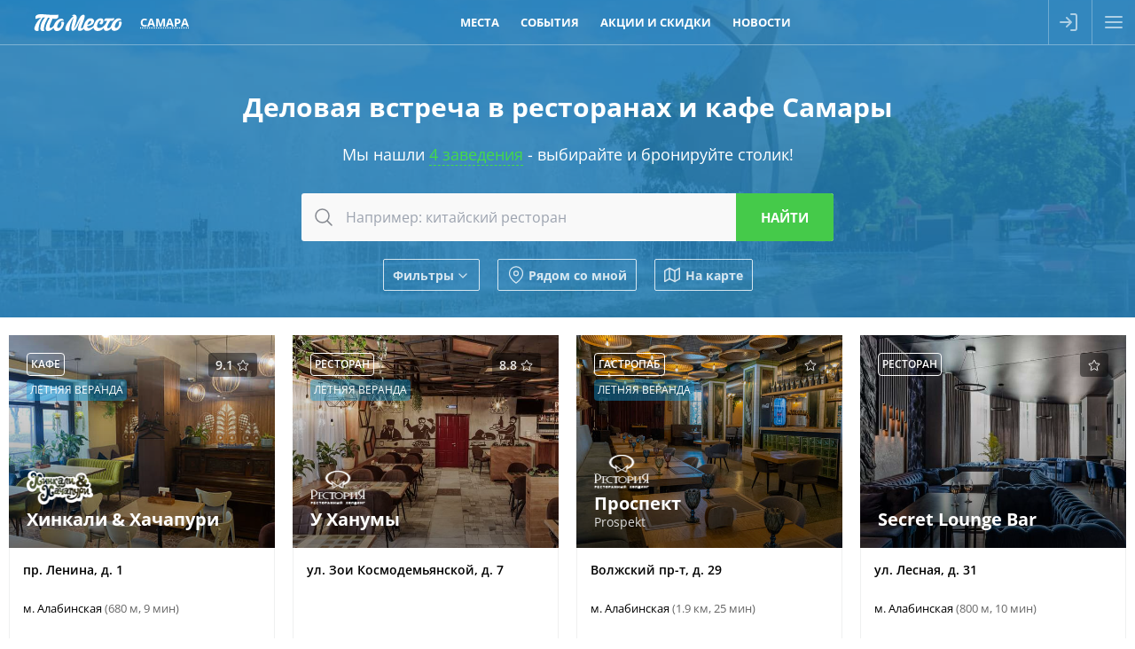

--- FILE ---
content_type: text/html; charset=utf-8
request_url: https://tomesto.ru/samara/occasions/delovaya-vstrecha
body_size: 10105
content:
<!DOCTYPE html>
<html lang='ru' prefix='og: http://ogp.me/ns# place: http://ogp.me/ns/place# business: http://ogp.me/ns/business# ya: http://webmaster.yandex.ru/vocabularies/'>
<head>

<meta content='width=device-width,initial-scale=1' name='viewport'>
<link href='/apple-touch-icon.png' rel='apple-touch-icon' sizes='180x180'>
<link href='/favicon-16x16.png' rel='icon' sizes='16x16' type='image/png'>
<link href='/favicon.png' rel='icon' sizes='32x32' type='image/png'>
<link href='/favicon.svg' rel='icon' type='image/svg+xml'>
<link href='/site.webmanifest' rel='manifest'>
<link color='#227eb8' href='/safari-pinned-tab.svg' rel='mask-icon'>
<meta content='#227eb8' name='msapplication-TileColor'>
<meta content='#227eb8' name='theme-color'>
<title>Рестораны и кафе для деловой встречи Самары - ТоМесто Самара</title>

<meta name="csrf-param" content="authenticity_token" />
<meta name="csrf-token" content="bR1HbqlHpfbZtj_PQUejdEduPISHSDZbuQfJrsS8q85bIrxHnRyfKK3GlgD_zp7kcR-XDAjirKbUZ4kd5gb51g" />
<meta name="csp-nonce" content="vTjgnWc8JxyZhN5AYQqOlg==" />
<link href='https://scdn.tomesto.ru' rel='preconnect'>
<link rel="preload" href="/assets/os-v36-73893c74db8d3d45573e16191f57e5a7b39aa559ba5f08efb96a440faea2bdba.woff2" as="font" type="font/woff2" crossorigin="anonymous">
<link rel="preload" href="/assets/os-v36-i-bed8a9a33b6ffda26fef3359291dadacaba17950a1e5f885c5138361407653eb.woff2" as="font" type="font/woff2" crossorigin="anonymous">
<link rel="preload" href="/assets/os-v36-600-6a5082672befa552504c6c535b81bd99c760e2f611f6c14832bc2de858530a7d.woff2" as="font" type="font/woff2" crossorigin="anonymous">
<link rel="preload" href="/assets/os-v36-700-f4f052ac8e7a053ae8adda12e2a1e2f884ebe0dbe042b492001bebb757d1bf4d.woff2" as="font" type="font/woff2" crossorigin="anonymous">
<style>
  @font-face {font-family: 'Open Sans';font-style: normal;font-weight: 400;font-display: swap;src: url('/assets/os-v36-73893c74db8d3d45573e16191f57e5a7b39aa559ba5f08efb96a440faea2bdba.woff2') format('woff2');}
  @font-face {font-family: 'Open Sans';font-style: italic;font-weight: 400;font-display: swap;src: url('/assets/os-v36-i-bed8a9a33b6ffda26fef3359291dadacaba17950a1e5f885c5138361407653eb.woff2') format('woff2');}
  @font-face {font-family: 'Open Sans';font-style: normal;font-weight: 600;font-display: swap;src: url('/assets/os-v36-600-6a5082672befa552504c6c535b81bd99c760e2f611f6c14832bc2de858530a7d.woff2') format('woff2');}
  @font-face {font-family: 'Open Sans';font-style: italic;font-weight: 600;font-display: swap;src: url('/assets/os-v36-600i-0c585e8d4e9cda78033f5dfd69b2a0d23b9717c9f81713cdb885fbef43354dcb.woff2') format('woff2');}
  @font-face {font-family: 'Open Sans';font-style: normal;font-weight: 700;font-display: swap;src: url('/assets/os-v36-700-f4f052ac8e7a053ae8adda12e2a1e2f884ebe0dbe042b492001bebb757d1bf4d.woff2') format('woff2');}
  @font-face {font-family: 'Open Sans';font-style: italic;font-weight: 700;font-display: swap;src: url('/assets/os-v36-700i-706bded4184c7345fc666193cf3847b66e258ce7ce1696f1a9e2bad555719429.woff2') format('woff2');}
</style>

<link rel="stylesheet" href="/assets/application-9dd9ef9ea6dc2e5a2d5c27eea21f51625016bd6b3aa89876d880d7d6d81e36dc.css" media="all" />
<link href='https://sessions.bugsnag.com' rel='preconnect'>
<script src="/assets/bugsnag-68b531b569d5c5a4c4fab64ac4d2a60b26923cf7ad3cc0c9e8bef044e98bb2af.js" nonce="vTjgnWc8JxyZhN5AYQqOlg=="></script>
<script nonce="vTjgnWc8JxyZhN5AYQqOlg==">
//<![CDATA[
Bugsnag.start({ apiKey: '94ef6aa612555690135be88606397348' });

//]]>
</script>
<script src="/assets/loader-d02d8ac80e9a9acc986eb5bf4b5df685e2db2b44682e0ec8c9703a5ee1241294.js" nonce="vTjgnWc8JxyZhN5AYQqOlg=="></script>
<script nonce="vTjgnWc8JxyZhN5AYQqOlg==">
//<![CDATA[
window.tomesto = window.tomesto || {};
tomesto.tzoffset = Math.round((Date.parse('2026-01-16 12:40:18')-Date.now())/3600000);
tomesto.mapsJS = 'https://tomesto.ru/assets/maps-7e1b98d19be451b6a08fb3d72352bf6d3fbea29f63fb6f8c5cd7de498638767c.js';
tomesto.mapsCSS = 'https://tomesto.ru/assets/maps-890e07e4471eadfa33a17d1833306ddd2543641dd49814d8fdc741d05d3d607d.css';
tomesto.locale = 'ru';
if (!loadjs.isDefined('tomesto')) { loadjs(['https://tomesto.ru/assets/application-25c7d065aac744da6f0d4c83156d8d5b31c2cf4c7b267601481c55e51fb47e9e.js'], 'tomesto', { numRetries: 3 }); }

//]]>
</script><meta content='224 лучших ресторана, кафе и бара для деловой встречи по независимому рейтингу ТоМесто. Меню, фото, отзывы и схема проезда. Забронируйте столик бесплатно' name='description'>

<meta content='ru_RU' property='og:locale'>
<meta content='ТоМесто' property='og:site_name'>
<meta property="og:title" content="Рестораны и кафе для деловой встречи Самары - ТоМесто Самара" />
<meta content='655356647880362' property='fb:app_id'>
<meta content='4965059' property='vk:app_id'>
<link href='https://tomesto.ru/SearchEngineInfo.xml' rel='search' title='ТоМесто' type='application/opensearchdescription+xml'>
<script nonce="vTjgnWc8JxyZhN5AYQqOlg==">
//<![CDATA[
(function (d, w, c) { (w[c] = w[c] || []).push(function() { try { w.yaCounter = new Ya.Metrika({ id:13895632, clickmap:true, trackLinks:true, accurateTrackBounce:true, trackHash:true, ut:"noindex", params: {"split_test":"why_book_show_false"} }); } catch(e) { } }); var n = d.getElementsByTagName("script")[0], s = d.createElement("script"); s.type = "text/javascript"; s.async=!0; s.src = "https://mc.yandex.ru/metrika/watch.js"; n.parentNode.insertBefore(s, n); })(document, window, "yandex_metrika_callbacks");


//]]>
</script>
</head>
<body class='w_header w_footer' id='pagePlacesIndex'>
<!--noindex-->



<!--/noindex-->
<div id='wrapper'>
<header class='trackcont relative box-content m-0 text-center text-white whitespace-nowrap top-0 left-0 w-full flex justify-between items-center flex-nowrap bg-blue z-[8600] h-[50px]'>
<div class='header_logo h-full mr-1 ml-[3%]'>
<span class='link goto' data-url='https://tomesto.ru/samara'>ТоМесто</span>
</div>
<div class='header_city mx-1 sm:mx-2 lg:mx-4 uppercase font-bold leading-10 text-[13px]'>
<div class='select_city cursor-pointer text-dotted decoration-1'>Самара</div>
</div>
<div class='header_small_menu mx-2 justify-center items-center flex-auto overflow-hidden h-10 leading-10 uppercase font-bold text-white text-[13px]'>
<div class='goto px-3 hover:underline' data-url='https://tomesto.ru/samara/places'>Места</div>
<div class='goto px-3 hover:underline' data-url='https://tomesto.ru/samara/events'>События</div>
<div class='goto px-3 hover:underline' data-url='https://tomesto.ru/samara/promos'>Акции и скидки</div>
<div class='goto px-3 hover:underline' data-url='https://tomesto.ru/samara/news'>Новости</div>
</div>
<!--noindex-->
<div class='flex-auto md:hidden'></div>
<div class='relative h-full box-content w-12 border-l border-r border-white/30'>
<a class='modal flex items-center justify-center h-full login opacity-60 hover:opacity-80 transition-all hover:bg-white/20' data-remote href='/users/sign_in' rel='nofollow'>
<div class='icon-login size-6 bg-white -ml-1'></div>
</a>
</div>
<div class='menu_button cursor-pointer flex items-center justify-center w-12 h-full opacity-60 hover:opacity-80 transition-all hover:bg-white/20'>
<div class='icon-menu size-6 bg-white'></div>
<div class='icon-x size-6 bg-white hidden'></div>
</div>
<!--/noindex-->
</header>

<div id='body'>
<div id='content'>
<div class='big_header text-center w_header'>
<img class="bg-image opacity-50" alt="Самара" src="/assets/cities/samara-093be719140225cccbd4a3841c8ba16565a7e7c29cd985df718ea7f990405ae6.jpg" />
<h1 class='mx-auto my-5 text-3xl max-w-3xl leading-snug title'>
Деловая встреча в ресторанах и кафе Самары
</h1>
<div class='subtitle'>
Мы нашли
<a class="to_places" href="#places">4 заведения</a>
- выбирайте и бронируйте столик!
</div>
<div id='search'><form class="search_form ajax_ac" action="https://tomesto.ru/samara/places" accept-charset="UTF-8" data-remote="true" method="get"><div class='search_bar'>
<button class='icon' type='submit' value=''>
<div class='icon-search bg-gray-900 size-6 mx-auto'></div>
</button>
<input type="text" name="search_text" id="search_text" class="query autocomplete" placeholder="Например: китайский ресторан" />
<input class='submit' type='submit' value='Найти'>
</div>
<input type="hidden" name="geo[lat]" id="geo_lat" class="search_lat" disabled="disabled" autocomplete="off" />
<input type="hidden" name="geo[lon]" id="geo_lon" class="search_lon" disabled="disabled" autocomplete="off" />

<div class='window places-map new max-w-full max-h-full w-full md:w-4/5 h-[90vh]'>
<div class='row header'>
<div class='title'>Заведения на карте</div>
<div class='close'></div>
</div>
<div class='bottom-0 h-auto w-full overflow-hidden top-[50px] !absolute' id='places_map'></div>
<script nonce="vTjgnWc8JxyZhN5AYQqOlg==">
//<![CDATA[
tomesto.mapReady = false;
tomesto.mapCenter = [50.1337268,53.2051613];
tomesto.mapMarkers = 'https://tomesto.ru/samara/places.json?map=1&taxonomy=occasions';
tomesto.mapZoom = 11;


//]]>
</script></div>

<div class='flex flex-wrap items-center justify-center margint10'>
<div class='search_filter show_filters btn small white flex items-center'>
Фильтры
<div class='icon-chevron bg-white size-4 rotate-90 ml-0.5 mt-0.5'></div>
</div>
<div class='search_filter search_near btn small white flex items-center'>
<div class='icon-map-pin bg-white mr-1 size-5'></div>
Рядом со мной
</div>
<div class='search_filter search_mode map btn small white flex items-center'>
<svg xmlns="http://www.w3.org/2000/svg" width="24" height="24" viewBox="0 0 24 24" fill="none" stroke="currentColor" stroke-width="2" stroke-linecap="round" stroke-linejoin="round"><polygon points="1 6 1 22 8 18 16 22 23 18 23 2 16 6 8 2 1 6"></polygon><line x1="8" y1="2" x2="8" y2="18"></line><line x1="16" y1="6" x2="16" y2="22"></line></svg>
На карте
</div>
</div>
<div class='row extra_search styled hidden'>
<div class='booleans'>
<label class='boolean'>
<input class='search_open_now' name='open_now' type='checkbox' value='1'>
<span>Открыто сейчас</span>
</label>
<label class='boolean'>
<input class='search_open_24hours' name='open_24hours' type='checkbox' value='1'>
<span>Открыто круглосуточно</span>
</label>
</div>
<div class='inputs'>
<div class='label availability'>
<div class='title'>
<label class='boolean'>
<input class='search_availability' name='' type='checkbox' value='1'>
<span title='Информация может быть неточной, наличие мест не гарантировано'>
Наличие мест*
</span>
</label>
</div>
<div class='input datetime'>
<div class="date"><input type="text" name="availability" id="availability" value="16.01.2026" autocomplete="off" class="datepicker datemask availability" disabled="disabled" /><input type="text" name="availability(1i)" value="2026" class="hidden date_1i" disabled="disabled" /><input type="text" name="availability(2i)" value="1" class="hidden date_2i" disabled="disabled" /><input type="text" name="availability(3i)" value="16" class="hidden date_3i" disabled="disabled" /></div><div class="time autovalidate"><div class="box time"><input type="text" name="availability(4i)" value="15" disabled="disabled" autocomplete="off" maxlength="2" class="date_4i" /><span class="separator">:</span><input type="text" name="availability(5i)" value="00" disabled="disabled" autocomplete="off" maxlength="2" class="date_5i" /></div><input type="text" name="availability(6i)" value="00" disabled="disabled" class="hidden date_6i" /></div>
</div>
</div>
<div class='label open_at'>
<div class='title'>
<label class='boolean'>
<input class='search_open_at' name='' type='checkbox' value='1'>
<span>Открыто в конкретное время</span>
</label>
</div>
<div class='input datetime'>
<div class="date"><input type="text" name="open_at" id="open_at" value="16.01.2026" autocomplete="off" class="datepicker datemask open_at" disabled="disabled" /><input type="text" name="open_at(1i)" value="2026" class="hidden date_1i" disabled="disabled" /><input type="text" name="open_at(2i)" value="1" class="hidden date_2i" disabled="disabled" /><input type="text" name="open_at(3i)" value="16" class="hidden date_3i" disabled="disabled" /></div><div class="time autovalidate"><div class="box time"><input type="text" name="open_at(4i)" value="15" disabled="disabled" autocomplete="off" maxlength="2" class="date_4i" /><span class="separator">:</span><input type="text" name="open_at(5i)" value="00" disabled="disabled" autocomplete="off" maxlength="2" class="date_5i" /></div><input type="text" name="open_at(6i)" value="00" disabled="disabled" class="hidden date_6i" /></div>
</div>
</div>
<div class='label avg_check'>
<span class='title'>Средний чек, руб.</span>
<div class='input number'>
<label>
от
<input type="number" name="avg_check[min]" id="avg_check_min" min="300" max="10000" />
</label>
<label>
до
<input type="number" name="avg_check[max]" id="avg_check_max" min="300" max="10000" />
</label>
</div>
</div>
<div class='label'>
<span class='title'>Метро</span>
<div class='input select'>
<label>
<div class='icon-chevron bg-gray-300 w-4 h-full rotate-90'></div>
<select name="search[metro_ids][]"><option value="">---</option><option value="288">Алабинская</option>
<option value="295">Безымянка</option>
<option value="291">Гагаринская</option>
<option value="296">Кировская</option>
<option value="290">Московская</option>
<option value="294">Победа</option>
<option value="289">Российская</option>
<option value="293">Советская</option>
<option value="292">Спортивная</option>
<option value="297">Юнгородок</option></select>
</label>
</div>
</div>
<div class='label'>
<span class='title'>По поводам</span>
<div class='input select'>
<label>
<div class='icon-chevron bg-gray-300 w-4 h-full rotate-90'></div>
<select name="search[occasion_ids][]"><option value="">---</option><option value="2">Деловая встреча</option>
<option value="7">Отметить</option>
<option value="4">Поесть</option>
<option value="3">Потусить</option>
<option value="5">С друзьями</option>
<option value="6">С семьей</option>
<option value="1">Свидание</option>
<option value="8">Трансляции</option></select>
</label>
</div>
</div>
<div class='label'>
<span class='title'>Подборки</span>
<div class='input select'>
<label>
<div class='icon-chevron bg-gray-300 w-4 h-full rotate-90'></div>
<select name="search[set_ids][]"><option value="">---</option><option value="308">Бары с танцполом</option>
<option value="354">В какой ресторан сходить</option>
<option value="204">Вечер с бокалом вина</option>
<option value="316">Вкусные и недорогие рестораны</option>
<option value="352">Все хинкальные</option>
<option value="201">Выгулять новое платье</option>
<option value="313">Гастрономические рестораны</option>
<option value="337">Где вкусно поесть</option>
<option value="342">Где дешево поесть</option>
<option value="335">Где можно поесть</option>
<option value="454">Где отметить 23 февраля</option>
<option value="272">Где отметить выпускной</option>
<option value="420">Где отпраздновать юбилей</option>
<option value="343">Где поесть в центре</option>
<option value="348">Где поесть мясо</option>
<option value="345">Где поесть пиццу</option>
<option value="341">Где поесть раков</option>
<option value="346">Где поесть рыбу и морепродукты</option>
<option value="336">Где поесть шашлык</option>
<option value="433">Где провести корпоратив</option>
<option value="284">Где сегодня посмотреть футбол</option>
<option value="440">Где смотреть Чемпионат Мира по футболу</option>
<option value="351">Где хорошо поесть</option>
<option value="356">Грузинские рестораны в центре</option>
<option value="455">Грузинские рестораны и кафе</option>
<option value="421">Грузинские рестораны с живой музыкой</option>
<option value="209">День Святого Валентина</option>
<option value="214">Для встречи выпускников</option>
<option value="193">Живая музыка</option>
<option value="413">Заказать банкет на свадьбу</option>
<option value="275">Как отметить годовщину свадьбы</option>
<option value="287">Концерты в барах</option>
<option value="325">Куда пойти на свидание</option>
<option value="438">Летние кафе</option>
<option value="372">Лучшие суши рестораны</option>
<option value="414">Недорогие банкетные залы для свадьбы</option>
<option value="300">Недорогие пабы</option>
<option value="97">Необычные рестораны и кафе</option>
<option value="210">Отметить 8 Марта</option>
<option value="202">Отметить Новый год</option>
<option value="303">Отметить новый год в ресторане</option>
<option value="425">Отметить юбилей в ресторане</option>
<option value="266">Потанцевать</option>
<option value="423">Ресторан для проведения банкетов</option>
<option value="318">Рестораны в центре с живой музыкой</option>
<option value="224">Рестораны для свадьбы</option>
<option value="355">Рестораны и кафе, где можно отметить день рождения</option>
<option value="288">Рестораны с дискотекой</option>
<option value="307">Рестораны с кальяном</option>
<option value="276">Рестораны с танцами</option>
<option value="274">Рестораны, где подают бургеры</option>
<option value="353">Рестораны, которые работают ночью</option>
<option value="406">Рестораны-банкетные залы</option>
<option value="250">С танцполом</option>
<option value="207">Самый сезон устриц</option>
<option value="443">Спортбары с большим экраном</option>
<option value="116">Уютные рестораны</option>
<option value="442">Футбол на большом экране</option></select>
</label>
</div>
</div>
<div class='label'>
<span class='title'>Группы и сети</span>
<div class='input select'>
<label>
<div class='icon-chevron bg-gray-300 w-4 h-full rotate-90'></div>
<select name="search[group_ids][]"><option value="">---</option><option value="197">Art&amp;Fact</option>
<option value="1243">Edateca</option>
<option value="956">Food Pictures</option>
<option value="119">Frozen Fire</option>
<option value="568">Harat’s</option>
<option value="1228">Koza Family</option>
<option value="190">Maximilian</option>
<option value="1330">Meat Fix</option>
<option value="311">Milimon Family</option>
<option value="255">Nebar</option>
<option value="447">Novikov group</option>
<option value="1350">Osteria Lora</option>
<option value="28">Perfecto group</option>
<option value="1179">Puri</option>
<option value="650">VOLKOVITSKIY Group</option>
<option value="1245">Your Mojo</option>
<option value="1056">Белая черешня</option>
<option value="985">Бруни</option>
<option value="49">ВИД</option>
<option value="954">Горсовет</option>
<option value="1252">Грузинские истории</option>
<option value="1327">Енот</option>
<option value="113">Кинап</option>
<option value="831">Луиджи</option>
<option value="849">Мушмула</option>
<option value="1110">Пабы 13</option>
<option value="742">Патари</option>
<option value="748">Перчини</option>
<option value="997">Поляна</option>
<option value="391">Приключения Шурика</option>
<option value="958">Пряный барашек</option>
<option value="775">Раковарня Иван Раковар</option>
<option value="878">Ресторан честных цен</option>
<option value="287">Рестория</option>
<option value="841">Руки ВВерх! Бар</option>
<option value="1094">Смородина</option>
<option value="1483">Старик Хинкалыч</option>
<option value="1133">Фуджи</option>
<option value="879">Хац Хаус</option>
<option value="496">Хачапури Марико</option>
<option value="581">Хинкали &amp; Хачапури</option>
<option value="986">Хокку</option>
<option value="23">Худшие заведения</option>
<option value="694">Чучвара</option></select>
</label>
</div>
</div>
<div class='label'>
<span class='title'>По кухням</span>
<div class='input select'>
<label>
<div class='icon-chevron bg-gray-300 w-4 h-full rotate-90'></div>
<select name="search[cuisine_ids][]"><option value="">---</option><option value="123">Азиатская</option>
<option value="56">Американская</option>
<option value="238">Английская</option>
<option value="127">Армянская</option>
<option value="135">Восточная</option>
<option value="214">Вьетнамская</option>
<option value="178">Греческая</option>
<option value="62">Грузинская</option>
<option value="179">Еврейская</option>
<option value="144">Европейская</option>
<option value="148">Индийская</option>
<option value="68">Итальянская</option>
<option value="74">Кавказская</option>
<option value="85">Китайская</option>
<option value="167">Корейская</option>
<option value="78">Мексиканская</option>
<option value="245">Морская</option>
<option value="185">Немецкая</option>
<option value="182">Паназиатская</option>
<option value="91">Русская</option>
<option value="159">Средиземноморская</option>
<option value="161">Татарская</option>
<option value="177">Турецкая</option>
<option value="103">Узбекская</option>
<option value="109">Украинская</option>
<option value="113">Французская</option>
<option value="231">Фьюжн</option>
<option value="241">Черноморская</option>
<option value="165">Чешская</option>
<option value="121">Японская</option></select>
</label>
</div>
</div>
<div class='label'>
<span class='title'>По категориям</span>
<div class='input select'>
<label>
<div class='icon-chevron bg-gray-300 w-4 h-full rotate-90'></div>
<select name="search[category_ids][]"><option value="">---</option><option value="76">Бар</option>
<option value="80">Бистро</option>
<option value="79">Гастробар</option>
<option value="78">Гастропаб</option>
<option value="33">Караоке клуб</option>
<option value="40">Кафе</option>
<option value="45">Ночной клуб</option>
<option value="51">Паб</option>
<option value="57">Пивной ресторан</option>
<option value="63">Ресторан</option>
<option value="69">Стейк-хаус</option></select>
</label>
</div>
</div>
<div class='label'>
<span class='title'>По районам</span>
<div class='input select'>
<label>
<div class='icon-chevron bg-gray-300 w-4 h-full rotate-90'></div>
<select name="search[location_ids][]"><option value="">---</option><option value="92">Железнодорожный район</option>
<option value="85">Кировский район</option>
<option value="84">Красноглинский район</option>
<option value="87">Куйбышевский район</option>
<option value="91">Ленинский район</option>
<option value="89">Октябрьский район</option>
<option value="86">Промышленный район</option>
<option value="88">Самарский район</option>
<option value="90">Советский район</option></select>
</label>
</div>
</div>
<div class='label'>
<span class='title'>По особенностям</span>
<div class='input select'>
<label>
<div class='icon-chevron bg-gray-300 w-4 h-full rotate-90'></div>
<select name="search[feature_ids][]"><option value="">---</option><option value="19">Летняя веранда</option>
<option value="30">Открытая кухня</option></select>
</label>
</div>
</div>
</div>
<div class='booleans'>
<label class='boolean'>
<input type="checkbox" name="search[fields_p][92]" id="search_fields_p_92" value="1" />
<span>VIP</span>
</label>
<label class='boolean'>
<input type="checkbox" name="search[fields_p][14]" id="search_fields_p_14" value="1" />
<span>Бизнес-ланч</span>
</label>
<label class='boolean'>
<input type="checkbox" name="search[fields_p][119]" id="search_fields_p_119" value="1" />
<span>Бренд-шеф</span>
</label>
<label class='boolean'>
<input type="checkbox" name="search[fields_p][104]" id="search_fields_p_104" value="1" />
<span>Вегетарианское меню</span>
</label>
<label class='boolean'>
<input type="checkbox" name="search[fields_p][111]" id="search_fields_p_111" value="1" />
<span>Велопарковка</span>
</label>
<label class='boolean'>
<input type="checkbox" name="search[fields_p][75]" id="search_fields_p_75" value="1" />
<span>Гардероб</span>
</label>
<label class='boolean'>
<input type="checkbox" name="search[fields_p][109]" id="search_fields_p_109" value="1" />
<span>Депозит</span>
</label>
<label class='boolean'>
<input type="checkbox" name="search[fields_p][112]" id="search_fields_p_112" value="1" />
<span>Детская комната</span>
</label>
<label class='boolean'>
<input type="checkbox" name="search[fields_p][21]" id="search_fields_p_21" value="1" />
<span>Для детей</span>
</label>
<label class='boolean'>
<input type="checkbox" name="search[fields_p][96]" id="search_fields_p_96" value="1" />
<span>Доставка</span>
</label>
<label class='boolean'>
<input type="checkbox" name="search[fields_p][90]" id="search_fields_p_90" value="1" />
<span>Живая музыка</span>
</label>
<label class='boolean'>
<input type="checkbox" name="search[fields_p][22]" id="search_fields_p_22" value="1" />
<span>Завтрак</span>
</label>
<label class='boolean'>
<input type="checkbox" name="search[fields_p][26]" id="search_fields_p_26" value="1" />
<span>Залы и места</span>
</label>
<label class='boolean'>
<input type="checkbox" name="search[fields_p][99]" id="search_fields_p_99" value="1" />
<span>Кабинки</span>
</label>
<label class='boolean'>
<input type="checkbox" name="search[fields_p][89]" id="search_fields_p_89" value="1" />
<span>Караоке</span>
</label>
<label class='boolean'>
<input type="checkbox" name="search[fields_p][95]" id="search_fields_p_95" value="1" />
<span>Летняя терраса</span>
</label>
<label class='boolean'>
<input type="checkbox" name="search[fields_p][6]" id="search_fields_p_6" value="1" />
<span>Музыка</span>
</label>
<label class='boolean'>
<input type="checkbox" name="search[fields_p][94]" id="search_fields_p_94" value="1" />
<span>На воде</span>
</label>
<label class='boolean'>
<input type="checkbox" name="search[fields_p][103]" id="search_fields_p_103" value="1" />
<span>Настольные игры</span>
</label>
<label class='boolean'>
<input type="checkbox" name="search[fields_p][93]" id="search_fields_p_93" value="1" />
<span>Няня</span>
</label>
<label class='boolean'>
<input type="checkbox" name="search[fields_p][97]" id="search_fields_p_97" value="1" />
<span>Панорамный вид</span>
</label>
<label class='boolean'>
<input type="checkbox" name="search[fields_p][12]" id="search_fields_p_12" value="1" />
<span>Парковка</span>
</label>
<label class='boolean'>
<input type="checkbox" name="search[fields_p][7]" id="search_fields_p_7" value="1" />
<span>Платный вход</span>
</label>
<label class='boolean'>
<input type="checkbox" name="search[fields_p][120]" id="search_fields_p_120" value="1" />
<span>Пробковый сбор</span>
</label>
<label class='boolean'>
<input type="checkbox" name="search[fields_p][100]" id="search_fields_p_100" value="1" />
<span>Своя кондитерская</span>
</label>
<label class='boolean'>
<input type="checkbox" name="search[fields_p][101]" id="search_fields_p_101" value="1" />
<span>Своя пивоварня</span>
</label>
<label class='boolean'>
<input type="checkbox" name="search[fields_p][74]" id="search_fields_p_74" value="1" />
<span>Сцена</span>
</label>
<label class='boolean'>
<input type="checkbox" name="search[fields_p][73]" id="search_fields_p_73" value="1" />
<span>Танцпол</span>
</label>
<label class='boolean'>
<input type="checkbox" name="search[fields_p][85]" id="search_fields_p_85" value="1" />
<span>Трансляции</span>
</label>
<label class='boolean'>
<input type="checkbox" name="search[fields_p][23]" id="search_fields_p_23" value="1" />
<span>Шеф-повар</span>
</label>
<label class='boolean'>
<input type="checkbox" name="search[fields_p][102]" id="search_fields_p_102" value="1" />
<span>Шоу-программы</span>
</label>
</div>
<button class='btn green upcase' type='submit' value=''>Применить</button>
</div>

</form></div>
</div>

<div id='places'>
<div class='flex flex-wrap items-center justify-center marginv10'>
<div class='place_new' id='place_28930'>
<a href='https://tomesto.ru/samara/places/hinkali-hachapuri' rel='false'>
<img width="600" height="338" class="logo lozad" alt="Хинкали &amp; Хачапури" srcset="data:,x" data-srcset="https://scdn.tomesto.ru/img/place/000/028/930/kafe-hinkali-hachapuri-na-lenina_a08ad_logo-279352.jpg 600w" src="https://scdn.tomesto.ru/img/place/000/028/930/kafe-hinkali-hachapuri-na-lenina_a08ad_logo-279352.jpg" />
<div class='top'>
<div class='box round rating'>
<div class='count' title='Рейтинг заведения на основании 372 оценок реальных гостей за последние 2 года'>9.1</div>
<div id="place_favorite_28930" class="inline-block align-bottom icon-star size-4 " title="Добавить в избранное" data-uri="https://tomesto.ru/samara/places/hinkali-hachapuri/favorite"></div>
</div>
<div class='box transp round category'>Кафе</div>
<div class='box green round feature'>Летняя веранда</div>
<div class='name'>
<div class='groups'>
<img class="group" alt="Хинкали &amp; Хачапури" title="Хинкали &amp; Хачапури" width="75" height="38" src="https://scdn.tomesto.ru/img/taxonomies_group/000/000/581/hinkali-hachapuri_7c931_thumb-243832.png" />
</div>
Хинкали &amp; Хачапури
</div>
</div>
<div class='info'>
<div class='row address'>
пр. Ленина, д. 1
</div>
<div class='row metros'>
м.
Алабинская
<span class='distance'>
(680 м, 
9 мин)
</span>
</div>
<div class='row avg_check'>
<div class='item' title='средний чек&lt;br/&gt;(примерная стоимость ужина)'>
<div class='inline-block align-bottom icon-money size-4 bg-gray-400'></div>
1500
₽
</div>
<div class='item avg_hot_meal' title='средняя стоимость горячего блюда'><div class='inline-block align-sub size-4 bg-gray-400 mr-px icon-avg_hot_meal'></div>500
₽
</div>
<div class='item avg_salad' title='средняя стоимость салата'><div class='inline-block align-sub size-4 bg-gray-400 mr-px icon-avg_salad'></div>400
₽
</div>
<div class='item avg_dessert' title='средняя стоимость десерта'><div class='inline-block align-sub size-4 bg-gray-400 mr-px icon-avg_dessert'></div>300
₽
</div>
<div class='item avg_liquor' title='средняя стоимость алкоголя'><div class='inline-block align-sub size-4 bg-gray-400 mr-px icon-avg_liquor'></div>300
₽
</div>
</div>
</div>
</a>
<div class='book'>
<a rel="nofollow" class="modal" data-trackcont="index_button" data-remote="true" href="https://tomesto.ru/samara/places/hinkali-hachapuri/reservations/new"><span>Заказать столик</span>
</a></div>
</div>
<div class='place_new' id='place_19661'>
<a href='https://tomesto.ru/samara/places/u-hanumy' rel='false'>
<img width="600" height="450" class="logo lozad" alt="У Ханумы" srcset="data:,x" data-srcset="https://scdn.tomesto.ru/img/place/000/019/661/restoran-u-hanumy-na-ulitse-zoi-kosmodemyanskoy_3d412_logo-242915.jpg 600w" src="https://scdn.tomesto.ru/img/place/000/019/661/restoran-u-hanumy-na-ulitse-zoi-kosmodemyanskoy_3d412_logo-242915.jpg" />
<div class='top'>
<div class='box round rating'>
<div class='count' title='Рейтинг заведения на основании 34 оценок реальных гостей за последние 2 года'>8.8</div>
<div id="place_favorite_19661" class="inline-block align-bottom icon-star size-4 " title="Добавить в избранное" data-uri="https://tomesto.ru/samara/places/u-hanumy/favorite"></div>
</div>
<div class='box transp round category'>Ресторан</div>
<div class='box green round feature'>Летняя веранда</div>
<div class='name'>
<div class='groups'>
<img class="group" alt="Рестория" title="Рестория" width="62" height="38" src="https://scdn.tomesto.ru/img/taxonomies_group/000/000/287/restoriya_cc00b_thumb-108260.png" />
</div>
У Ханумы
</div>
</div>
<div class='info'>
<div class='row address'>
ул. Зои Космодемьянской, д. 7
</div>
<div class='row avg_check'>
<div class='item' title='средний чек&lt;br/&gt;(примерная стоимость ужина)'>
<div class='inline-block align-bottom icon-money size-4 bg-gray-400'></div>
1500
₽
</div>
<div class='item avg_hot_meal' title='средняя стоимость горячего блюда'><div class='inline-block align-sub size-4 bg-gray-400 mr-px icon-avg_hot_meal'></div>600
₽
</div>
<div class='item avg_snack' title='средняя стоимость закуски'><div class='inline-block align-sub size-4 bg-gray-400 mr-px icon-avg_snack'></div>400
₽
</div>
<div class='item avg_dessert' title='средняя стоимость десерта'><div class='inline-block align-sub size-4 bg-gray-400 mr-px icon-avg_dessert'></div>300
₽
</div>
<div class='item avg_liquor' title='средняя стоимость алкоголя'><div class='inline-block align-sub size-4 bg-gray-400 mr-px icon-avg_liquor'></div>200
₽
</div>
</div>
</div>
</a>
<div class='book'>
<a rel="nofollow" class="modal" data-trackcont="index_button" data-remote="true" href="https://tomesto.ru/samara/places/u-hanumy/reservations/new"><span>Заказать столик</span>
</a></div>
</div>
<div class='place_new' id='place_31989'>
<a href='https://tomesto.ru/samara/places/prospekt' rel='false'>
<img width="563" height="450" class="logo lozad" alt="Проспект (Prospekt)" srcset="data:,x" data-srcset="https://scdn.tomesto.ru/img/place/000/031/989/gastropab-prospekt-prospekt-na-volzhskom-prospekte_fd5a2_logo-575827.jpg 563w" src="https://scdn.tomesto.ru/img/place/000/031/989/gastropab-prospekt-prospekt-na-volzhskom-prospekte_fd5a2_logo-575827.jpg" />
<div class='top'>
<div class='box round rating'>
<div id="place_favorite_31989" class="inline-block align-bottom icon-star size-4 " title="Добавить в избранное" data-uri="https://tomesto.ru/samara/places/prospekt/favorite"></div>
</div>
<div class='box transp round category'>Гастропаб</div>
<div class='box green round feature'>Летняя веранда</div>
<div class='name'>
<div class='groups'>
<img class="group" alt="Рестория" title="Рестория" width="62" height="38" src="https://scdn.tomesto.ru/img/taxonomies_group/000/000/287/restoriya_cc00b_thumb-108260.png" />
</div>
Проспект
<small class=''>Prospekt</small>
</div>
</div>
<div class='info'>
<div class='row address'>
Волжский пр-т, д. 29
</div>
<div class='row metros'>
м.
Алабинская
<span class='distance'>
(1.9 км, 
25 мин)
</span>
</div>
<div class='row avg_check'>
<div class='item' title='средний чек&lt;br/&gt;(примерная стоимость ужина)'>
<div class='inline-block align-bottom icon-money size-4 bg-gray-400'></div>
1900
₽
</div>
<div class='item avg_hot_meal' title='средняя стоимость горячего блюда'><div class='inline-block align-sub size-4 bg-gray-400 mr-px icon-avg_hot_meal'></div>700
₽
</div>
<div class='item avg_salad' title='средняя стоимость салата'><div class='inline-block align-sub size-4 bg-gray-400 mr-px icon-avg_salad'></div>500
₽
</div>
<div class='item avg_dessert' title='средняя стоимость десерта'><div class='inline-block align-sub size-4 bg-gray-400 mr-px icon-avg_dessert'></div>300
₽
</div>
<div class='item avg_liquor' title='средняя стоимость алкоголя'><div class='inline-block align-sub size-4 bg-gray-400 mr-px icon-avg_liquor'></div>400
₽
</div>
</div>
</div>
</a>
<div class='book'>
<a rel="nofollow" class="modal" data-trackcont="index_button" data-remote="true" href="https://tomesto.ru/samara/places/prospekt/reservations/new"><span>Заказать столик</span>
</a></div>
</div>
<div class='place_new' id='place_35435'>
<a href='https://tomesto.ru/samara/places/secret-lounge-bar' rel='false'>
<img width="563" height="450" class="logo lozad" alt="Secret Lounge Bar" srcset="data:,x" data-srcset="https://scdn.tomesto.ru/img/place/000/035/435/restoran-secret-lounge-bar-na-lesnoy_57a5f_logo-520542.jpg 563w" src="https://scdn.tomesto.ru/img/place/000/035/435/restoran-secret-lounge-bar-na-lesnoy_57a5f_logo-520542.jpg" />
<div class='top'>
<div class='box round rating'>
<div id="place_favorite_35435" class="inline-block align-bottom icon-star size-4 " title="Добавить в избранное" data-uri="https://tomesto.ru/samara/places/secret-lounge-bar/favorite"></div>
</div>
<div class='box transp round category'>Ресторан</div>
<div class='name'>
Secret Lounge Bar
</div>
</div>
<div class='info'>
<div class='row address'>
ул. Лесная, д. 31
</div>
<div class='row metros'>
м.
Алабинская
<span class='distance'>
(800 м, 
10 мин)
</span>
</div>
<div class='row avg_check'>
<div class='item' title='средний чек&lt;br/&gt;(примерная стоимость ужина)'>
<div class='inline-block align-bottom icon-money size-4 bg-gray-400'></div>
1900
₽
</div>
<div class='item avg_hot_meal' title='средняя стоимость горячего блюда'><div class='inline-block align-sub size-4 bg-gray-400 mr-px icon-avg_hot_meal'></div>700
₽
</div>
<div class='item avg_salad' title='средняя стоимость салата'><div class='inline-block align-sub size-4 bg-gray-400 mr-px icon-avg_salad'></div>500
₽
</div>
<div class='item avg_dessert' title='средняя стоимость десерта'><div class='inline-block align-sub size-4 bg-gray-400 mr-px icon-avg_dessert'></div>300
₽
</div>
<div class='item avg_liquor' title='средняя стоимость алкоголя'><div class='inline-block align-sub size-4 bg-gray-400 mr-px icon-avg_liquor'></div>400
₽
</div>
</div>
</div>
</a>
<div class='book'>
<a rel="nofollow" class="modal" data-trackcont="index_button" data-remote="true" href="https://tomesto.ru/samara/places/secret-lounge-bar/reservations/new"><span>Заказать столик</span>
</a></div>
</div>

</div>

</div>
<div class='big_footer trackcont' id='big_footer'>
<ul>
<li class='header'><a href="https://tomesto.ru/samara/places">Места</a></li>
<li><a href="https://tomesto.ru/samara/occasions">По поводам</a></li>
<li><a href="https://tomesto.ru/samara/sets">Подборки</a></li>
<li><a href="https://tomesto.ru/samara/groups">Группы и сети</a></li>
<li><a href="https://tomesto.ru/samara/cuisines">По кухням</a></li>
<li><a href="https://tomesto.ru/samara/categories">По категориям</a></li>
<li><a href="https://tomesto.ru/samara/locations">По районам</a></li>
<li><a href="https://tomesto.ru/samara/features">По особенностям</a></li>
<li><a href="https://tomesto.ru/samara/tops">Лучшие</a></li>
<li><a href="https://tomesto.ru/samara/metros">По метро</a></li>
<li><a href="https://tomesto.ru/samara/places/bankets">Банкетные залы</a></li>
</ul>
<ul>
<li class='header'><a href="https://tomesto.ru/samara/events">События</a></li>
<li class='header'><a href="https://tomesto.ru/samara/promos">Акции и скидки</a></li>
<li class='header'><a href="https://tomesto.ru/samara/news">Новости</a></li>
</ul>
<ul>
<li class='header goto' data-url='https://tomesto.ru/about-us'><span class='link'>О нас</span></li>
<li class='goto' data-url='https://tomesto.ru/for-restaurants'><span class='link'>Ресторанам</span></li>
<li class='goto' data-url='https://tomesto.ru/for-partners'><span class='link'>Партнерская программа</span></li>
</ul>
<div class='copyright'>
©
2012-2026
«ТоМесто»
<br>
Все права защищены.
<br>
<small>Использование сайта означает</small>
<br>
<small>
ваше
<a href='https://tomesto.ru/soglasie-na-obrabotku-pd' rel='nofollow'>
согласие на обработку ПД
</a>
</small>
</div>
</div>


</div>
</div>
<footer class='trackcont' id='footer'>
<div class='copyright'>
©
2012-2026
«ТоМесто». Все права защищены.
<br>
<small>
Использование сайта означает ваше
<a href='https://tomesto.ru/soglasie-na-obrabotku-pd' rel='nofollow'>
согласие на обработку ПД
</a>
</small>
</div>
</footer>
</div>
<div class='windows'>
<div id='loading'>
<svg class='spinner' height='66' viewBox='0 0 66 66' width='66' xmlns='http://www.w3.org/2000/svg'>
<g transform='translate(33, 33)'>
<circle fill='none' r='30' stroke-linecap='round' stroke-width='6'></circle>
</g>
</svg>
</div>
</div>
<!--noindex-->
<div class='trackcont hidden overflow-auto bg-blue text-sky-200 text-base leading-7 w-full h-full box-border fixed inset-0 px-4 pb-2 z-[8500]' id='main_menu'>
<ul class='float-left list-none my-4 mx-6'>
<li class='text-2xl leading-9 text-white font-bold goto' data-url='https://tomesto.ru/samara/places'><span class='link'>Места</span></li>
<li class='goto' data-url='https://tomesto.ru/samara/occasions'><span class='link'>По поводам</span></li>
<li class='goto' data-url='https://tomesto.ru/samara/sets'><span class='link'>Подборки</span></li>
<li class='goto' data-url='https://tomesto.ru/samara/groups'><span class='link'>Группы и сети</span></li>
<li class='goto' data-url='https://tomesto.ru/samara/cuisines'><span class='link'>По кухням</span></li>
<li class='goto' data-url='https://tomesto.ru/samara/categories'><span class='link'>По категориям</span></li>
<li class='goto' data-url='https://tomesto.ru/samara/locations'><span class='link'>По районам</span></li>
<li class='goto' data-url='https://tomesto.ru/samara/features'><span class='link'>По особенностям</span></li>
<li class='goto' data-url='https://tomesto.ru/samara/tops'><span class='link'>Лучшие</span></li>
<li class='goto' data-url='https://tomesto.ru/samara/metros'><span class='link'>По метро</span></li>
<li class='goto' data-url='https://tomesto.ru/samara/places/bankets'><span class='link'>Банкетные залы</span></li>
</ul>
<ul class='float-left list-none my-4 mx-6'>
<li class='text-2xl leading-9 text-white font-bold goto' data-url='https://tomesto.ru/samara/events'><span class='link'>События</span></li>
<li class='text-2xl leading-9 text-white font-bold goto' data-url='https://tomesto.ru/samara/promos'><span class='link'>Акции и скидки</span></li>
<li class='text-2xl leading-9 text-white font-bold goto' data-url='https://tomesto.ru/samara/news'><span class='link'>Новости</span></li>
</ul>
<ul class='float-left list-none my-4 mx-6'>
<li class='text-2xl leading-9 text-white font-bold goto' data-url='https://tomesto.ru/about-us'><span class='link'>О нас</span></li>
<li class='goto' data-url='https://tomesto.ru/for-restaurants'><span class='link'>Ресторанам</span></li>
<li class='goto' data-url='https://tomesto.ru/for-partners'><span class='link'>Партнерская программа</span></li>
<li class='goto' data-url='https://help.tomesto.ru'><span class='link'>Помощь</span></li>
<li class='goto' data-url='https://tomesto.ru/bonus'><span class='link'>Бонусная программа</span></li>
</ul>
</div>
<!--/noindex-->

<div id='scripts'>

</div>
<!--noindex-->
<div class='window w700 new bg-blue' id='city-select'>
<div class='row header'>
<div class='title'>Выбор города</div>
<div class='close'></div>
</div>
<div class='row body a-center'>
<div class='columns-2'>
<a class="fwb p-2 py-6px noul dblock fcwhite" href="https://tomesto.ru/moskva">Москва</a>
<a class="fwb p-2 py-6px noul dblock fcwhite" href="https://tomesto.ru/spb">Санкт-Петербург</a>
<a class="p-2 py-6px noul dblock fcwhite" href="https://tomesto.ru/barnaul">Барнаул</a>
<a class="p-2 py-6px noul dblock fcwhite" href="https://tomesto.ru/volgograd">Волгоград</a>
<a class="p-2 py-6px noul dblock fcwhite" href="https://tomesto.ru/voronezh">Воронеж</a>
<a class="p-2 py-6px noul dblock fcwhite" href="https://tomesto.ru/ekaterinburg">Екатеринбург</a>
<a class="p-2 py-6px noul dblock fcwhite" href="https://tomesto.ru/izhevsk">Ижевск</a>
<a class="p-2 py-6px noul dblock fcwhite" href="https://tomesto.ru/kazan">Казань</a>
<a class="p-2 py-6px noul dblock fcwhite" href="https://tomesto.ru/kaliningrad">Калининград</a>
<a class="p-2 py-6px noul dblock fcwhite" href="https://tomesto.ru/kemerovo">Кемерово</a>
<a class="p-2 py-6px noul dblock fcwhite" href="https://tomesto.ru/krasnodar">Краснодар</a>
<a class="p-2 py-6px noul dblock fcwhite" href="https://tomesto.ru/krasnoyarsk">Красноярск</a>
<a class="p-2 py-6px noul dblock fcwhite" href="https://tomesto.ru/mahachkala">Махачкала</a>
<a class="p-2 py-6px noul dblock fcwhite" href="https://tomesto.ru/nabchelny">Набережные Челны</a>
<a class="p-2 py-6px noul dblock fcwhite" href="https://tomesto.ru/nnovgorod">Нижний Новгород</a>
<a class="p-2 py-6px noul dblock fcwhite" href="https://tomesto.ru/novosibirsk">Новосибирск</a>
<a class="p-2 py-6px noul dblock fcwhite" href="https://tomesto.ru/omsk">Омск</a>
<a class="p-2 py-6px noul dblock fcwhite" href="https://tomesto.ru/perm">Пермь</a>
<a class="p-2 py-6px noul dblock fcwhite" href="https://tomesto.ru/rostov">Ростов-на-Дону</a>
<a class="p-2 py-6px noul dblock fcwhite" href="https://tomesto.ru/samara">Самара</a>
<a class="p-2 py-6px noul dblock fcwhite" href="https://tomesto.ru/saratov">Саратов</a>
<a class="p-2 py-6px noul dblock fcwhite" href="https://tomesto.ru/sochi">Сочи</a>
<a class="p-2 py-6px noul dblock fcwhite" href="https://tomesto.ru/stavropol">Ставрополь</a>
<a class="p-2 py-6px noul dblock fcwhite" href="https://tomesto.ru/tolyatti">Тольятти</a>
<a class="p-2 py-6px noul dblock fcwhite" href="https://tomesto.ru/tomsk">Томск</a>
<a class="p-2 py-6px noul dblock fcwhite" href="https://tomesto.ru/tyumen">Тюмень</a>
<a class="p-2 py-6px noul dblock fcwhite" href="https://tomesto.ru/ulyanovsk">Ульяновск</a>
<a class="p-2 py-6px noul dblock fcwhite" href="https://tomesto.ru/ufa">Уфа</a>
<a class="p-2 py-6px noul dblock fcwhite" href="https://tomesto.ru/chelyabinsk">Челябинск</a>
<a class="p-2 py-6px noul dblock fcwhite" href="https://tomesto.ru/yaroslavl">Ярославль</a>
</div>
</div>
</div>




<!--/noindex-->
</body>
</html>


--- FILE ---
content_type: text/css
request_url: https://tomesto.ru/assets/application-9dd9ef9ea6dc2e5a2d5c27eea21f51625016bd6b3aa89876d880d7d6d81e36dc.css
body_size: 38644
content:
*,:after,:before{--tw-border-spacing-x:0;--tw-border-spacing-y:0;--tw-translate-x:0;--tw-translate-y:0;--tw-rotate:0;--tw-skew-x:0;--tw-skew-y:0;--tw-scale-x:1;--tw-scale-y:1;--tw-pan-x: ;--tw-pan-y: ;--tw-pinch-zoom: ;--tw-scroll-snap-strictness:proximity;--tw-gradient-from-position: ;--tw-gradient-via-position: ;--tw-gradient-to-position: ;--tw-ordinal: ;--tw-slashed-zero: ;--tw-numeric-figure: ;--tw-numeric-spacing: ;--tw-numeric-fraction: ;--tw-ring-inset: ;--tw-ring-offset-width:0px;--tw-ring-offset-color:#fff;--tw-ring-color:rgba(59,130,246,.5);--tw-ring-offset-shadow:0 0 #0000;--tw-ring-shadow:0 0 #0000;--tw-shadow:0 0 #0000;--tw-shadow-colored:0 0 #0000;--tw-blur: ;--tw-brightness: ;--tw-contrast: ;--tw-grayscale: ;--tw-hue-rotate: ;--tw-invert: ;--tw-saturate: ;--tw-sepia: ;--tw-drop-shadow: ;--tw-backdrop-blur: ;--tw-backdrop-brightness: ;--tw-backdrop-contrast: ;--tw-backdrop-grayscale: ;--tw-backdrop-hue-rotate: ;--tw-backdrop-invert: ;--tw-backdrop-opacity: ;--tw-backdrop-saturate: ;--tw-backdrop-sepia: ;--tw-contain-size: ;--tw-contain-layout: ;--tw-contain-paint: ;--tw-contain-style: }::backdrop{--tw-border-spacing-x:0;--tw-border-spacing-y:0;--tw-translate-x:0;--tw-translate-y:0;--tw-rotate:0;--tw-skew-x:0;--tw-skew-y:0;--tw-scale-x:1;--tw-scale-y:1;--tw-pan-x: ;--tw-pan-y: ;--tw-pinch-zoom: ;--tw-scroll-snap-strictness:proximity;--tw-gradient-from-position: ;--tw-gradient-via-position: ;--tw-gradient-to-position: ;--tw-ordinal: ;--tw-slashed-zero: ;--tw-numeric-figure: ;--tw-numeric-spacing: ;--tw-numeric-fraction: ;--tw-ring-inset: ;--tw-ring-offset-width:0px;--tw-ring-offset-color:#fff;--tw-ring-color:rgba(59,130,246,.5);--tw-ring-offset-shadow:0 0 #0000;--tw-ring-shadow:0 0 #0000;--tw-shadow:0 0 #0000;--tw-shadow-colored:0 0 #0000;--tw-blur: ;--tw-brightness: ;--tw-contrast: ;--tw-grayscale: ;--tw-hue-rotate: ;--tw-invert: ;--tw-saturate: ;--tw-sepia: ;--tw-drop-shadow: ;--tw-backdrop-blur: ;--tw-backdrop-brightness: ;--tw-backdrop-contrast: ;--tw-backdrop-grayscale: ;--tw-backdrop-hue-rotate: ;--tw-backdrop-invert: ;--tw-backdrop-opacity: ;--tw-backdrop-saturate: ;--tw-backdrop-sepia: ;--tw-contain-size: ;--tw-contain-layout: ;--tw-contain-paint: ;--tw-contain-style: }/*! tailwindcss v3.4.17 | MIT License | https://tailwindcss.com*/*,:after,:before{box-sizing:border-box;border:0 solid #e5e7eb}:after,:before{--tw-content:""}:host,html{line-height:1.5;-webkit-text-size-adjust:100%;-moz-tab-size:4;-o-tab-size:4;tab-size:4;font-family:ui-sans-serif,system-ui,sans-serif,Apple Color Emoji,Segoe UI Emoji,Segoe UI Symbol,Noto Color Emoji;font-feature-settings:normal;font-variation-settings:normal;-webkit-tap-highlight-color:transparent}body{margin:0;line-height:inherit}hr{height:0;color:inherit;border-top-width:1px}abbr:where([title]){-webkit-text-decoration:underline dotted;text-decoration:underline dotted}h1,h2,h3,h4,h5,h6{font-size:inherit;font-weight:inherit}a{color:inherit;text-decoration:inherit}b,strong{font-weight:bolder}code,kbd,pre,samp{font-family:ui-monospace,SFMono-Regular,Menlo,Monaco,Consolas,Liberation Mono,Courier New,monospace;font-feature-settings:normal;font-variation-settings:normal;font-size:1em}small{font-size:80%}sub,sup{font-size:75%;line-height:0;position:relative;vertical-align:baseline}sub{bottom:-.25em}sup{top:-.5em}table{text-indent:0;border-color:inherit;border-collapse:collapse}button,input,optgroup,select,textarea{font-family:inherit;font-feature-settings:inherit;font-variation-settings:inherit;font-size:100%;font-weight:inherit;line-height:inherit;letter-spacing:inherit;color:inherit;margin:0;padding:0}button,select{text-transform:none}button,input:where([type=button]),input:where([type=reset]),input:where([type=submit]){-webkit-appearance:button;background-color:transparent;background-image:none}:-moz-focusring{outline:auto}:-moz-ui-invalid{box-shadow:none}progress{vertical-align:baseline}::-webkit-inner-spin-button,::-webkit-outer-spin-button{height:auto}[type=search]{-webkit-appearance:textfield;outline-offset:-2px}::-webkit-search-decoration{-webkit-appearance:none}::-webkit-file-upload-button{-webkit-appearance:button;font:inherit}summary{display:list-item}blockquote,dd,dl,figure,h1,h2,h3,h4,h5,h6,hr,p,pre{margin:0}fieldset{margin:0}fieldset,legend{padding:0}menu,ol,ul{list-style:none;margin:0;padding:0}dialog{padding:0}textarea{resize:vertical}input::-moz-placeholder,textarea::-moz-placeholder{opacity:1;color:#9ca3af}input::-moz-placeholder, textarea::-moz-placeholder{opacity:1;color:#9ca3af}input::placeholder,textarea::placeholder{opacity:1;color:#9ca3af}[role=button],button{cursor:pointer}:disabled{cursor:default}audio,canvas,embed,iframe,img,object,svg,video{display:block;vertical-align:middle}img,video{max-width:100%;height:auto}[hidden]:where(:not([hidden=until-found])){display:none}.container{width:100%}@media (min-width:640px){.container{max-width:640px}}@media (min-width:768px){.container{max-width:768px}}@media (min-width:1024px){.container{max-width:1024px}}@media (min-width:1280px){.container{max-width:1280px}}@media (min-width:1536px){.container{max-width:1536px}}.bg-black{background-color:#111;color:#fff}.bg-blue{background-color:var(--color-blue)!important;color:#fff}.bg-dark-blue{background-color:var(--color-dark-blue)!important;color:#fff}.dblock{display:block!important}.bg-image{width:100%;height:100%;z-index:0;position:absolute;top:0;left:0;opacity:.35;background-color:#000;background-position:50%;background-repeat:no-repeat;background-size:cover;-webkit-backface-visibility:hidden;-o-object-fit:cover;object-fit:cover;transition:opacity .2s ease}.\!window .row.header .close{background:url("data:image/svg+xml;charset=utf-8,%3Csvg xmlns='http://www.w3.org/2000/svg' fill='none' stroke='currentColor' stroke-linecap='round' stroke-linejoin='round' stroke-width='2' viewBox='0 0 24 24'%3E%3Cpath d='M18 6 6 18M6 6l12 12'/%3E%3C/svg%3E") 50% no-repeat!important;background-size:24px!important;width:14px!important;height:14px!important}.window .row.header .close{background:url("data:image/svg+xml;charset=utf-8,%3Csvg xmlns='http://www.w3.org/2000/svg' fill='none' stroke='currentColor' stroke-linecap='round' stroke-linejoin='round' stroke-width='2' viewBox='0 0 24 24'%3E%3Cpath d='M18 6 6 18M6 6l12 12'/%3E%3C/svg%3E") 50% no-repeat;background-size:24px;width:14px;height:14px}.icon-calendar{-webkit-mask-image:url("data:image/svg+xml;charset=utf-8,%3Csvg xmlns='http://www.w3.org/2000/svg' fill='none' stroke='currentColor' stroke-width='1.5' viewBox='0 0 24 24'%3E%3Cpath stroke-linecap='round' stroke-linejoin='round' d='M6.75 3v2.25M17.25 3v2.25M3 18.75V7.5a2.25 2.25 0 0 1 2.25-2.25h13.5A2.25 2.25 0 0 1 21 7.5v11.25m-18 0A2.25 2.25 0 0 0 5.25 21h13.5A2.25 2.25 0 0 0 21 18.75m-18 0v-7.5A2.25 2.25 0 0 1 5.25 9h13.5A2.25 2.25 0 0 1 21 11.25v7.5m-9-6h.008v.008H12zM12 15h.008v.008H12zm0 2.25h.008v.008H12zM9.75 15h.008v.008H9.75zm0 2.25h.008v.008H9.75zM7.5 15h.008v.008H7.5zm0 2.25h.008v.008H7.5zm6.75-4.5h.008v.008h-.008zm0 2.25h.008v.008h-.008zm0 2.25h.008v.008h-.008zm2.25-4.5h.008v.008H16.5zm0 2.25h.008v.008H16.5z'/%3E%3C/svg%3E");mask-image:url("data:image/svg+xml;charset=utf-8,%3Csvg xmlns='http://www.w3.org/2000/svg' fill='none' stroke='currentColor' stroke-width='1.5' viewBox='0 0 24 24'%3E%3Cpath stroke-linecap='round' stroke-linejoin='round' d='M6.75 3v2.25M17.25 3v2.25M3 18.75V7.5a2.25 2.25 0 0 1 2.25-2.25h13.5A2.25 2.25 0 0 1 21 7.5v11.25m-18 0A2.25 2.25 0 0 0 5.25 21h13.5A2.25 2.25 0 0 0 21 18.75m-18 0v-7.5A2.25 2.25 0 0 1 5.25 9h13.5A2.25 2.25 0 0 1 21 11.25v7.5m-9-6h.008v.008H12zM12 15h.008v.008H12zm0 2.25h.008v.008H12zM9.75 15h.008v.008H9.75zm0 2.25h.008v.008H9.75zM7.5 15h.008v.008H7.5zm0 2.25h.008v.008H7.5zm6.75-4.5h.008v.008h-.008zm0 2.25h.008v.008h-.008zm0 2.25h.008v.008h-.008zm2.25-4.5h.008v.008H16.5zm0 2.25h.008v.008H16.5z'/%3E%3C/svg%3E")}.icon-calendar,.icon-fork{-webkit-mask-repeat:no-repeat;mask-repeat:no-repeat;-webkit-mask-position:center;mask-position:center}.icon-fork{-webkit-mask-image:url("data:image/svg+xml;charset=utf-8,%3Csvg xmlns='http://www.w3.org/2000/svg' viewBox='0 0 145.29 250.09'%3E%3Cpath fill='currentColor' d='M96.23 250.05c-2.83-8.49-3.77-17-5.66-26.41 0-8.49 54.72-56.61 54.72-69.81S142.46 1 142.46 1h-24.53s-2.83 137.73-10.38 137.73H88.68C82.08 138.73 84.91 1 84.91 1H58.49s4.72 137.73-3.77 137.73H33C26.42 138.73 23.59 1 23.59 1L0 0s1 136.79 1 153.78 50.93 62.31 50.93 69.9c0 2.83-.94 14.15-1.89 26.41m0 0h46.18'/%3E%3C/svg%3E");mask-image:url("data:image/svg+xml;charset=utf-8,%3Csvg xmlns='http://www.w3.org/2000/svg' viewBox='0 0 145.29 250.09'%3E%3Cpath fill='currentColor' d='M96.23 250.05c-2.83-8.49-3.77-17-5.66-26.41 0-8.49 54.72-56.61 54.72-69.81S142.46 1 142.46 1h-24.53s-2.83 137.73-10.38 137.73H88.68C82.08 138.73 84.91 1 84.91 1H58.49s4.72 137.73-3.77 137.73H33C26.42 138.73 23.59 1 23.59 1L0 0s1 136.79 1 153.78 50.93 62.31 50.93 69.9c0 2.83-.94 14.15-1.89 26.41m0 0h46.18'/%3E%3C/svg%3E")}.icon-login{-webkit-mask-image:url("data:image/svg+xml;charset=utf-8,%3Csvg xmlns='http://www.w3.org/2000/svg' fill='none' stroke='currentColor' stroke-linecap='round' stroke-linejoin='round' stroke-width='2' viewBox='0 0 24 24'%3E%3Cpath d='M15 3h4a2 2 0 0 1 2 2v14a2 2 0 0 1-2 2h-4M10 17l5-5-5-5M15 12H3'/%3E%3C/svg%3E");mask-image:url("data:image/svg+xml;charset=utf-8,%3Csvg xmlns='http://www.w3.org/2000/svg' fill='none' stroke='currentColor' stroke-linecap='round' stroke-linejoin='round' stroke-width='2' viewBox='0 0 24 24'%3E%3Cpath d='M15 3h4a2 2 0 0 1 2 2v14a2 2 0 0 1-2 2h-4M10 17l5-5-5-5M15 12H3'/%3E%3C/svg%3E")}.icon-avg_hot_meal,.icon-login{-webkit-mask-repeat:no-repeat;mask-repeat:no-repeat;-webkit-mask-position:center;mask-position:center}.icon-avg_hot_meal{-webkit-mask-image:url("data:image/svg+xml;charset=utf-8,%3Csvg xmlns='http://www.w3.org/2000/svg' viewBox='0 0 48 48'%3E%3Cg fill='currentColor' fill-rule='evenodd' clip-rule='evenodd'%3E%3Cpath d='M16.49 12.103a1 1 0 0 1 .37 1.365c-.1.175-.27.53-.395.955-.129.432-.19.855-.147 1.194.024.196.072.3.114.37.053.087.12.163.273.321l.016.018c.138.142.348.361.525.652.195.322.332.699.389 1.164.088.72-.047 1.44-.215 2.007a6.8 6.8 0 0 1-.578 1.381 1 1 0 0 1-1.734-.996c.1-.174.268-.53.395-.955.128-.431.189-.854.147-1.194a.9.9 0 0 0-.114-.37c-.053-.087-.12-.162-.273-.32l-.017-.018a3.7 3.7 0 0 1-.525-.653 2.9 2.9 0 0 1-.389-1.163c-.088-.72.047-1.44.216-2.008.17-.575.4-1.074.577-1.381a1 1 0 0 1 1.366-.37M24.49 12.103a1 1 0 0 1 .37 1.365c-.1.175-.27.53-.395.955-.129.432-.19.855-.147 1.194.024.196.072.3.114.37.053.087.12.163.273.321l.016.018c.138.142.348.361.525.652.195.322.332.699.389 1.164.088.72-.047 1.44-.215 2.007a6.8 6.8 0 0 1-.578 1.381 1 1 0 0 1-1.734-.996c.1-.174.268-.53.395-.955.128-.431.189-.854.147-1.194a.9.9 0 0 0-.114-.37c-.053-.087-.12-.162-.273-.32l-.017-.018a3.7 3.7 0 0 1-.525-.653 2.9 2.9 0 0 1-.389-1.163c-.088-.72.047-1.44.216-2.008.17-.575.4-1.074.577-1.381a1 1 0 0 1 1.366-.37M32.49 12.103a1 1 0 0 1 .37 1.365c-.1.175-.27.53-.395.955-.129.432-.19.855-.147 1.194.024.196.072.3.114.37.053.087.12.163.273.321l.016.018c.138.142.348.361.525.652.195.322.332.699.389 1.164.088.72-.046 1.44-.215 2.007a6.8 6.8 0 0 1-.578 1.381 1 1 0 0 1-1.734-.996c.1-.174.269-.53.395-.955.128-.431.189-.854.147-1.194a.9.9 0 0 0-.114-.37c-.053-.087-.12-.162-.273-.32l-.017-.018a3.7 3.7 0 0 1-.525-.653 2.9 2.9 0 0 1-.389-1.163c-.088-.72.047-1.44.216-2.008.17-.575.4-1.074.577-1.381a1 1 0 0 1 1.366-.37M38 28H10a6 6 0 0 0 6 6h16a6 6 0 0 0 6-6M8 26v2a8 8 0 0 0 8 8h16a8 8 0 0 0 8-8v-2z'/%3E%3Cpath d='M4 27a1 1 0 0 1 1-1h38a1 1 0 1 1 0 2H5a1 1 0 0 1-1-1'/%3E%3C/g%3E%3C/svg%3E");mask-image:url("data:image/svg+xml;charset=utf-8,%3Csvg xmlns='http://www.w3.org/2000/svg' viewBox='0 0 48 48'%3E%3Cg fill='currentColor' fill-rule='evenodd' clip-rule='evenodd'%3E%3Cpath d='M16.49 12.103a1 1 0 0 1 .37 1.365c-.1.175-.27.53-.395.955-.129.432-.19.855-.147 1.194.024.196.072.3.114.37.053.087.12.163.273.321l.016.018c.138.142.348.361.525.652.195.322.332.699.389 1.164.088.72-.047 1.44-.215 2.007a6.8 6.8 0 0 1-.578 1.381 1 1 0 0 1-1.734-.996c.1-.174.268-.53.395-.955.128-.431.189-.854.147-1.194a.9.9 0 0 0-.114-.37c-.053-.087-.12-.162-.273-.32l-.017-.018a3.7 3.7 0 0 1-.525-.653 2.9 2.9 0 0 1-.389-1.163c-.088-.72.047-1.44.216-2.008.17-.575.4-1.074.577-1.381a1 1 0 0 1 1.366-.37M24.49 12.103a1 1 0 0 1 .37 1.365c-.1.175-.27.53-.395.955-.129.432-.19.855-.147 1.194.024.196.072.3.114.37.053.087.12.163.273.321l.016.018c.138.142.348.361.525.652.195.322.332.699.389 1.164.088.72-.047 1.44-.215 2.007a6.8 6.8 0 0 1-.578 1.381 1 1 0 0 1-1.734-.996c.1-.174.268-.53.395-.955.128-.431.189-.854.147-1.194a.9.9 0 0 0-.114-.37c-.053-.087-.12-.162-.273-.32l-.017-.018a3.7 3.7 0 0 1-.525-.653 2.9 2.9 0 0 1-.389-1.163c-.088-.72.047-1.44.216-2.008.17-.575.4-1.074.577-1.381a1 1 0 0 1 1.366-.37M32.49 12.103a1 1 0 0 1 .37 1.365c-.1.175-.27.53-.395.955-.129.432-.19.855-.147 1.194.024.196.072.3.114.37.053.087.12.163.273.321l.016.018c.138.142.348.361.525.652.195.322.332.699.389 1.164.088.72-.046 1.44-.215 2.007a6.8 6.8 0 0 1-.578 1.381 1 1 0 0 1-1.734-.996c.1-.174.269-.53.395-.955.128-.431.189-.854.147-1.194a.9.9 0 0 0-.114-.37c-.053-.087-.12-.162-.273-.32l-.017-.018a3.7 3.7 0 0 1-.525-.653 2.9 2.9 0 0 1-.389-1.163c-.088-.72.047-1.44.216-2.008.17-.575.4-1.074.577-1.381a1 1 0 0 1 1.366-.37M38 28H10a6 6 0 0 0 6 6h16a6 6 0 0 0 6-6M8 26v2a8 8 0 0 0 8 8h16a8 8 0 0 0 8-8v-2z'/%3E%3Cpath d='M4 27a1 1 0 0 1 1-1h38a1 1 0 1 1 0 2H5a1 1 0 0 1-1-1'/%3E%3C/g%3E%3C/svg%3E")}.icon-avg_snack{-webkit-mask-image:url("data:image/svg+xml;charset=utf-8,%3Csvg xmlns='http://www.w3.org/2000/svg' viewBox='0 0 24 24'%3E%3Cpath d='M19.51 9.535a1.1 1.1 0 0 0-.81-.36h-1.03a.5.5 0 0 0-.17.02v-4.38a1.5 1.5 0 0 0-1.5-1.5h-.5a1.3 1.3 0 0 0-.52.1 1.474 1.474 0 0 0-1.48-1.35H13a1.5 1.5 0 0 0-1.5 1.5v1.59a1.4 1.4 0 0 0-.5-.09h-.5a1.4 1.4 0 0 0-.5.09v-.34a1.5 1.5 0 0 0-1.5-1.5H8a1.5 1.5 0 0 0-1.5 1.5V9.2a.5.5 0 0 0-.17-.02H5.3a1.1 1.1 0 0 0-1.08 1.2l.85 8.98a2.84 2.84 0 0 0 2.84 2.58h8.18a2.84 2.84 0 0 0 2.84-2.58l.85-8.98a1.11 1.11 0 0 0-.27-.845M15 4.815a.5.5 0 0 1 .5-.5h.5a.5.5 0 0 1 .5.5v6.14h.01a2.92 2.92 0 0 1-1.51 2.06zm-2.5 8.53v-9.78a.5.5 0 0 1 .5-.5h.5a.5.5 0 0 1 .5.5v9.76zm-2.5-.02v-6.76a.5.5 0 0 1 .5-.5h.5a.5.5 0 0 1 .5.5v6.78zm-2.5-8.51a.5.5 0 0 1 .5-.5h.5a.5.5 0 0 1 .5.5v8.2a2.88 2.88 0 0 1-1.5-2.06zm11.29 5.391-.85 9.049a1.85 1.85 0 0 1-1.85 1.68H7.91a1.84 1.84 0 0 1-1.84-1.68l-.86-9.08h1.12a.1.1 0 0 1 .09.08l.05.56a3.89 3.89 0 0 0 3.88 3.53h3.3a3.884 3.884 0 0 0 3.88-3.53l.05-.56a.11.11 0 0 1 .09-.08z'/%3E%3C/svg%3E");mask-image:url("data:image/svg+xml;charset=utf-8,%3Csvg xmlns='http://www.w3.org/2000/svg' viewBox='0 0 24 24'%3E%3Cpath d='M19.51 9.535a1.1 1.1 0 0 0-.81-.36h-1.03a.5.5 0 0 0-.17.02v-4.38a1.5 1.5 0 0 0-1.5-1.5h-.5a1.3 1.3 0 0 0-.52.1 1.474 1.474 0 0 0-1.48-1.35H13a1.5 1.5 0 0 0-1.5 1.5v1.59a1.4 1.4 0 0 0-.5-.09h-.5a1.4 1.4 0 0 0-.5.09v-.34a1.5 1.5 0 0 0-1.5-1.5H8a1.5 1.5 0 0 0-1.5 1.5V9.2a.5.5 0 0 0-.17-.02H5.3a1.1 1.1 0 0 0-1.08 1.2l.85 8.98a2.84 2.84 0 0 0 2.84 2.58h8.18a2.84 2.84 0 0 0 2.84-2.58l.85-8.98a1.11 1.11 0 0 0-.27-.845M15 4.815a.5.5 0 0 1 .5-.5h.5a.5.5 0 0 1 .5.5v6.14h.01a2.92 2.92 0 0 1-1.51 2.06zm-2.5 8.53v-9.78a.5.5 0 0 1 .5-.5h.5a.5.5 0 0 1 .5.5v9.76zm-2.5-.02v-6.76a.5.5 0 0 1 .5-.5h.5a.5.5 0 0 1 .5.5v6.78zm-2.5-8.51a.5.5 0 0 1 .5-.5h.5a.5.5 0 0 1 .5.5v8.2a2.88 2.88 0 0 1-1.5-2.06zm11.29 5.391-.85 9.049a1.85 1.85 0 0 1-1.85 1.68H7.91a1.84 1.84 0 0 1-1.84-1.68l-.86-9.08h1.12a.1.1 0 0 1 .09.08l.05.56a3.89 3.89 0 0 0 3.88 3.53h3.3a3.884 3.884 0 0 0 3.88-3.53l.05-.56a.11.11 0 0 1 .09-.08z'/%3E%3C/svg%3E")}.icon-avg_salad,.icon-avg_snack{-webkit-mask-repeat:no-repeat;mask-repeat:no-repeat;-webkit-mask-position:center;mask-position:center}.icon-avg_salad{-webkit-mask-image:url("data:image/svg+xml;charset=utf-8,%3Csvg xmlns='http://www.w3.org/2000/svg' fill-rule='evenodd' stroke-linecap='round' stroke-linejoin='round' stroke-miterlimit='2' clip-rule='evenodd' viewBox='0 0 64 64'%3E%3Cg fill='none'%3E%3Cpath d='M0 0h64v64H0z'/%3E%3Cg stroke='currentColor' stroke-width='2'%3E%3Cpath d='M54.448 33a1.335 1.335 0 0 1 1.322 1.534l-.726 4.839A16 16 0 0 1 39.221 53H24.779A16 16 0 0 1 8.956 39.373l-.726-4.839A1.335 1.335 0 0 1 9.552 33z'/%3E%3Cpath d='M10.5 33s.335-4.618 3.662-5M47.5 45.284a15.1 15.1 0 0 1-9.6 3.432M43 52.503v1.37A3.13 3.13 0 0 1 39.872 57H24.128A3.127 3.127 0 0 1 21 53.873v-1.37M15.662 33a5.65 5.65 0 0 1 2.527-2.252 5.622 5.622 0 0 1 5.644-7.481 5.623 5.623 0 0 1 7.723-5.598 4.622 4.622 0 0 1 7.944 3.208 4.62 4.62 0 0 1-5.076 4.598 5.63 5.63 0 0 1-5.327 3.012q.013.194.013.39A5.6 5.6 0 0 1 27.307 33'/%3E%3Cpath d='M22 33s-.35-5.557 7.9-10M52 33s-.688-4.299-4-4c0 0-2.097-5.241-6-3'/%3E%3Cpath d='M47 27s1.933-6.361-3-8M40.5 31l-1 1'/%3E%3C/g%3E%3C/g%3E%3C/svg%3E");mask-image:url("data:image/svg+xml;charset=utf-8,%3Csvg xmlns='http://www.w3.org/2000/svg' fill-rule='evenodd' stroke-linecap='round' stroke-linejoin='round' stroke-miterlimit='2' clip-rule='evenodd' viewBox='0 0 64 64'%3E%3Cg fill='none'%3E%3Cpath d='M0 0h64v64H0z'/%3E%3Cg stroke='currentColor' stroke-width='2'%3E%3Cpath d='M54.448 33a1.335 1.335 0 0 1 1.322 1.534l-.726 4.839A16 16 0 0 1 39.221 53H24.779A16 16 0 0 1 8.956 39.373l-.726-4.839A1.335 1.335 0 0 1 9.552 33z'/%3E%3Cpath d='M10.5 33s.335-4.618 3.662-5M47.5 45.284a15.1 15.1 0 0 1-9.6 3.432M43 52.503v1.37A3.13 3.13 0 0 1 39.872 57H24.128A3.127 3.127 0 0 1 21 53.873v-1.37M15.662 33a5.65 5.65 0 0 1 2.527-2.252 5.622 5.622 0 0 1 5.644-7.481 5.623 5.623 0 0 1 7.723-5.598 4.622 4.622 0 0 1 7.944 3.208 4.62 4.62 0 0 1-5.076 4.598 5.63 5.63 0 0 1-5.327 3.012q.013.194.013.39A5.6 5.6 0 0 1 27.307 33'/%3E%3Cpath d='M22 33s-.35-5.557 7.9-10M52 33s-.688-4.299-4-4c0 0-2.097-5.241-6-3'/%3E%3Cpath d='M47 27s1.933-6.361-3-8M40.5 31l-1 1'/%3E%3C/g%3E%3C/g%3E%3C/svg%3E")}.icon-avg_liquor{-webkit-mask-image:url("data:image/svg+xml;charset=utf-8,%3Csvg xmlns='http://www.w3.org/2000/svg' viewBox='0 0 32 32'%3E%3Cpath d='M15.572 19.625h-.144a7.54 7.54 0 0 1-5.37-2.225c-1.764-1.764-2.48-4.394-1.871-6.863l1.661-6.731a.5.5 0 0 1 .485-.38h10.333a.5.5 0 0 1 .485.38l1.661 6.731c.609 2.47-.107 5.1-1.871 6.863a7.54 7.54 0 0 1-5.369 2.225M10.725 4.426l-1.567 6.352c-.526 2.132.09 4.398 1.607 5.916a6.55 6.55 0 0 0 4.663 1.932h.144a6.55 6.55 0 0 0 4.663-1.932c1.518-1.518 2.133-3.784 1.607-5.916l-1.567-6.352z'/%3E%3Cpath d='M15.5 28.5a.5.5 0 0 1-.5-.5v-8a.5.5 0 0 1 1 0v8a.5.5 0 0 1-.5.5'/%3E%3Cpath d='M21 29H10a.5.5 0 0 1 0-1h11a.5.5 0 0 1 0 1M22.279 14.045c-1.295 0-1.964-.519-2.554-.976-.531-.411-.989-.767-1.942-.767s-1.411.355-1.942.767c-.59.457-1.259.976-2.554.976s-1.963-.519-2.553-.976c-.53-.411-.988-.767-1.94-.767a.5.5 0 0 1 0-1c1.294 0 1.963.519 2.553.976.53.411.988.767 1.94.767.953 0 1.411-.355 1.942-.767.59-.457 1.259-.976 2.554-.976s1.964.519 2.554.976c.531.411.989.767 1.942.767a.5.5 0 0 1 0 1'/%3E%3C/svg%3E");mask-image:url("data:image/svg+xml;charset=utf-8,%3Csvg xmlns='http://www.w3.org/2000/svg' viewBox='0 0 32 32'%3E%3Cpath d='M15.572 19.625h-.144a7.54 7.54 0 0 1-5.37-2.225c-1.764-1.764-2.48-4.394-1.871-6.863l1.661-6.731a.5.5 0 0 1 .485-.38h10.333a.5.5 0 0 1 .485.38l1.661 6.731c.609 2.47-.107 5.1-1.871 6.863a7.54 7.54 0 0 1-5.369 2.225M10.725 4.426l-1.567 6.352c-.526 2.132.09 4.398 1.607 5.916a6.55 6.55 0 0 0 4.663 1.932h.144a6.55 6.55 0 0 0 4.663-1.932c1.518-1.518 2.133-3.784 1.607-5.916l-1.567-6.352z'/%3E%3Cpath d='M15.5 28.5a.5.5 0 0 1-.5-.5v-8a.5.5 0 0 1 1 0v8a.5.5 0 0 1-.5.5'/%3E%3Cpath d='M21 29H10a.5.5 0 0 1 0-1h11a.5.5 0 0 1 0 1M22.279 14.045c-1.295 0-1.964-.519-2.554-.976-.531-.411-.989-.767-1.942-.767s-1.411.355-1.942.767c-.59.457-1.259.976-2.554.976s-1.963-.519-2.553-.976c-.53-.411-.988-.767-1.94-.767a.5.5 0 0 1 0-1c1.294 0 1.963.519 2.553.976.53.411.988.767 1.94.767.953 0 1.411-.355 1.942-.767.59-.457 1.259-.976 2.554-.976s1.964.519 2.554.976c.531.411.989.767 1.942.767a.5.5 0 0 1 0 1'/%3E%3C/svg%3E")}.icon-avg_dessert,.icon-avg_liquor{-webkit-mask-repeat:no-repeat;mask-repeat:no-repeat;-webkit-mask-position:center;mask-position:center}.icon-avg_dessert{-webkit-mask-image:url("data:image/svg+xml;charset=utf-8,%3Csvg xmlns='http://www.w3.org/2000/svg' fill-rule='evenodd' stroke-linecap='round' stroke-linejoin='round' stroke-miterlimit='2' clip-rule='evenodd' viewBox='0 0 64 64'%3E%3Cg fill='none'%3E%3Cpath d='M0 0h64v64H0z'/%3E%3Cg stroke='currentColor' stroke-width='2'%3E%3Cpath d='m16.459 38.773 4.104 18.873h22.874l4.104-18.873'/%3E%3Cpath d='M45 38.773c-8.509 2.358-17.183 2.262-26 0a7.5 7.5 0 0 1 0-15h.614c.742-6.179 6.008-10.975 12.386-10.975s11.644 4.796 12.386 10.975H45a7.5 7.5 0 0 1 0 15'/%3E%3Cpath d='M44.386 23.773c0 2.398-.142 4.244-.567 5.5M25 24v1'/%3E%3C/g%3E%3C/g%3E%3C/svg%3E");mask-image:url("data:image/svg+xml;charset=utf-8,%3Csvg xmlns='http://www.w3.org/2000/svg' fill-rule='evenodd' stroke-linecap='round' stroke-linejoin='round' stroke-miterlimit='2' clip-rule='evenodd' viewBox='0 0 64 64'%3E%3Cg fill='none'%3E%3Cpath d='M0 0h64v64H0z'/%3E%3Cg stroke='currentColor' stroke-width='2'%3E%3Cpath d='m16.459 38.773 4.104 18.873h22.874l4.104-18.873'/%3E%3Cpath d='M45 38.773c-8.509 2.358-17.183 2.262-26 0a7.5 7.5 0 0 1 0-15h.614c.742-6.179 6.008-10.975 12.386-10.975s11.644 4.796 12.386 10.975H45a7.5 7.5 0 0 1 0 15'/%3E%3Cpath d='M44.386 23.773c0 2.398-.142 4.244-.567 5.5M25 24v1'/%3E%3C/g%3E%3C/g%3E%3C/svg%3E")}.icon-users{-webkit-mask-image:url("data:image/svg+xml;charset=utf-8,%3Csvg xmlns='http://www.w3.org/2000/svg' fill='none' stroke='currentColor' stroke-linecap='round' stroke-linejoin='round' stroke-width='2' viewBox='0 0 24 24'%3E%3Cpath d='M17 21v-2a4 4 0 0 0-4-4H5a4 4 0 0 0-4 4v2'/%3E%3Ccircle cx='9' cy='7' r='4'/%3E%3Cpath d='M23 21v-2a4 4 0 0 0-3-3.87M16 3.13a4 4 0 0 1 0 7.75'/%3E%3C/svg%3E");mask-image:url("data:image/svg+xml;charset=utf-8,%3Csvg xmlns='http://www.w3.org/2000/svg' fill='none' stroke='currentColor' stroke-linecap='round' stroke-linejoin='round' stroke-width='2' viewBox='0 0 24 24'%3E%3Cpath d='M17 21v-2a4 4 0 0 0-4-4H5a4 4 0 0 0-4 4v2'/%3E%3Ccircle cx='9' cy='7' r='4'/%3E%3Cpath d='M23 21v-2a4 4 0 0 0-3-3.87M16 3.13a4 4 0 0 1 0 7.75'/%3E%3C/svg%3E")}.icon-star,.icon-users{-webkit-mask-repeat:no-repeat;mask-repeat:no-repeat;-webkit-mask-position:center;mask-position:center}.icon-star{-webkit-mask-image:url("data:image/svg+xml;charset=utf-8,%3Csvg xmlns='http://www.w3.org/2000/svg' fill='none' stroke='currentColor' stroke-width='1.5' viewBox='0 0 24 24'%3E%3Cpath stroke-linecap='round' stroke-linejoin='round' d='M11.48 3.499a.562.562 0 0 1 1.04 0l2.125 5.111a.56.56 0 0 0 .475.345l5.518.442c.499.04.701.663.321.988l-4.204 3.602a.56.56 0 0 0-.182.557l1.285 5.385a.562.562 0 0 1-.84.61l-4.725-2.885a.56.56 0 0 0-.586 0L6.982 20.54a.562.562 0 0 1-.84-.61l1.285-5.386a.56.56 0 0 0-.182-.557l-4.204-3.602a.562.562 0 0 1 .321-.988l5.518-.442a.56.56 0 0 0 .475-.345z'/%3E%3C/svg%3E");mask-image:url("data:image/svg+xml;charset=utf-8,%3Csvg xmlns='http://www.w3.org/2000/svg' fill='none' stroke='currentColor' stroke-width='1.5' viewBox='0 0 24 24'%3E%3Cpath stroke-linecap='round' stroke-linejoin='round' d='M11.48 3.499a.562.562 0 0 1 1.04 0l2.125 5.111a.56.56 0 0 0 .475.345l5.518.442c.499.04.701.663.321.988l-4.204 3.602a.56.56 0 0 0-.182.557l1.285 5.385a.562.562 0 0 1-.84.61l-4.725-2.885a.56.56 0 0 0-.586 0L6.982 20.54a.562.562 0 0 1-.84-.61l1.285-5.386a.56.56 0 0 0-.182-.557l-4.204-3.602a.562.562 0 0 1 .321-.988l5.518-.442a.56.56 0 0 0 .475-.345z'/%3E%3C/svg%3E");--tw-bg-opacity:1;background-color:rgb(255 255 255/var(--tw-bg-opacity,1))}.icon-star.active,.icon-star:hover{-webkit-mask-image:url("data:image/svg+xml;charset=utf-8,%3Csvg xmlns='http://www.w3.org/2000/svg' fill='currentColor' viewBox='0 0 24 24'%3E%3Cpath fill-rule='evenodd' d='M10.788 3.21c.448-1.077 1.976-1.077 2.424 0l2.082 5.006 5.404.434c1.164.093 1.636 1.545.749 2.305l-4.117 3.527 1.257 5.273c.271 1.136-.964 2.033-1.96 1.425L12 18.354 7.373 21.18c-.996.608-2.231-.29-1.96-1.425l1.257-5.273-4.117-3.527c-.887-.76-.415-2.212.749-2.305l5.404-.434z' clip-rule='evenodd'/%3E%3C/svg%3E");mask-image:url("data:image/svg+xml;charset=utf-8,%3Csvg xmlns='http://www.w3.org/2000/svg' fill='currentColor' viewBox='0 0 24 24'%3E%3Cpath fill-rule='evenodd' d='M10.788 3.21c.448-1.077 1.976-1.077 2.424 0l2.082 5.006 5.404.434c1.164.093 1.636 1.545.749 2.305l-4.117 3.527 1.257 5.273c.271 1.136-.964 2.033-1.96 1.425L12 18.354 7.373 21.18c-.996.608-2.231-.29-1.96-1.425l1.257-5.273-4.117-3.527c-.887-.76-.415-2.212.749-2.305l5.404-.434z' clip-rule='evenodd'/%3E%3C/svg%3E");--tw-bg-opacity:1;background-color:rgb(251 191 36/var(--tw-bg-opacity,1))}.icon-thumb-up{-webkit-mask-image:url("data:image/svg+xml;charset=utf-8,%3Csvg xmlns='http://www.w3.org/2000/svg' fill='none' stroke='currentColor' stroke-linecap='round' stroke-linejoin='round' stroke-width='2' viewBox='0 0 24 24'%3E%3Cpath d='M14 9V5a3 3 0 0 0-3-3l-4 9v11h11.28a2 2 0 0 0 2-1.7l1.38-9a2 2 0 0 0-2-2.3zM7 22H4a2 2 0 0 1-2-2v-7a2 2 0 0 1 2-2h3'/%3E%3C/svg%3E");mask-image:url("data:image/svg+xml;charset=utf-8,%3Csvg xmlns='http://www.w3.org/2000/svg' fill='none' stroke='currentColor' stroke-linecap='round' stroke-linejoin='round' stroke-width='2' viewBox='0 0 24 24'%3E%3Cpath d='M14 9V5a3 3 0 0 0-3-3l-4 9v11h11.28a2 2 0 0 0 2-1.7l1.38-9a2 2 0 0 0-2-2.3zM7 22H4a2 2 0 0 1-2-2v-7a2 2 0 0 1 2-2h3'/%3E%3C/svg%3E")}.icon-home,.icon-thumb-up{-webkit-mask-repeat:no-repeat;mask-repeat:no-repeat;-webkit-mask-position:center;mask-position:center}.icon-home{-webkit-mask-image:url("data:image/svg+xml;charset=utf-8,%3Csvg xmlns='http://www.w3.org/2000/svg' fill='currentColor' viewBox='0 0 24 24'%3E%3Cpath d='M11.47 3.84a.75.75 0 0 1 1.06 0l8.69 8.69a.75.75 0 1 0 1.06-1.06l-8.689-8.69a2.25 2.25 0 0 0-3.182 0l-8.69 8.69a.75.75 0 0 0 1.061 1.06z'/%3E%3Cpath d='m12 5.432 8.159 8.159q.045.044.091.086v6.198c0 1.035-.84 1.875-1.875 1.875H15a.75.75 0 0 1-.75-.75v-4.5a.75.75 0 0 0-.75-.75h-3a.75.75 0 0 0-.75.75V21a.75.75 0 0 1-.75.75H5.625a1.875 1.875 0 0 1-1.875-1.875v-6.198l.091-.086L12 5.43z'/%3E%3C/svg%3E");mask-image:url("data:image/svg+xml;charset=utf-8,%3Csvg xmlns='http://www.w3.org/2000/svg' fill='currentColor' viewBox='0 0 24 24'%3E%3Cpath d='M11.47 3.84a.75.75 0 0 1 1.06 0l8.69 8.69a.75.75 0 1 0 1.06-1.06l-8.689-8.69a2.25 2.25 0 0 0-3.182 0l-8.69 8.69a.75.75 0 0 0 1.061 1.06z'/%3E%3Cpath d='m12 5.432 8.159 8.159q.045.044.091.086v6.198c0 1.035-.84 1.875-1.875 1.875H15a.75.75 0 0 1-.75-.75v-4.5a.75.75 0 0 0-.75-.75h-3a.75.75 0 0 0-.75.75V21a.75.75 0 0 1-.75.75H5.625a1.875 1.875 0 0 1-1.875-1.875v-6.198l.091-.086L12 5.43z'/%3E%3C/svg%3E")}.icon-chevron{-webkit-mask-image:url("data:image/svg+xml;charset=utf-8,%3Csvg xmlns='http://www.w3.org/2000/svg' fill='none' stroke='currentColor' stroke-linecap='round' stroke-linejoin='round' stroke-width='2' viewBox='0 0 24 24'%3E%3Cpath d='m9 18 6-6-6-6'/%3E%3C/svg%3E");mask-image:url("data:image/svg+xml;charset=utf-8,%3Csvg xmlns='http://www.w3.org/2000/svg' fill='none' stroke='currentColor' stroke-linecap='round' stroke-linejoin='round' stroke-width='2' viewBox='0 0 24 24'%3E%3Cpath d='m9 18 6-6-6-6'/%3E%3C/svg%3E")}.icon-chevron,.icon-menu{-webkit-mask-repeat:no-repeat;mask-repeat:no-repeat;-webkit-mask-position:center;mask-position:center}.icon-menu{-webkit-mask-image:url("data:image/svg+xml;charset=utf-8,%3Csvg xmlns='http://www.w3.org/2000/svg' fill='none' stroke='currentColor' stroke-linecap='round' stroke-linejoin='round' stroke-width='2' viewBox='0 0 24 24'%3E%3Cpath d='M3 12h18M3 6h18M3 18h18'/%3E%3C/svg%3E");mask-image:url("data:image/svg+xml;charset=utf-8,%3Csvg xmlns='http://www.w3.org/2000/svg' fill='none' stroke='currentColor' stroke-linecap='round' stroke-linejoin='round' stroke-width='2' viewBox='0 0 24 24'%3E%3Cpath d='M3 12h18M3 6h18M3 18h18'/%3E%3C/svg%3E")}.icon-x{-webkit-mask-image:url("data:image/svg+xml;charset=utf-8,%3Csvg xmlns='http://www.w3.org/2000/svg' fill='none' stroke='currentColor' stroke-linecap='round' stroke-linejoin='round' stroke-width='2' viewBox='0 0 24 24'%3E%3Cpath d='M18 6 6 18M6 6l12 12'/%3E%3C/svg%3E");mask-image:url("data:image/svg+xml;charset=utf-8,%3Csvg xmlns='http://www.w3.org/2000/svg' fill='none' stroke='currentColor' stroke-linecap='round' stroke-linejoin='round' stroke-width='2' viewBox='0 0 24 24'%3E%3Cpath d='M18 6 6 18M6 6l12 12'/%3E%3C/svg%3E")}.icon-diamond,.icon-x{-webkit-mask-repeat:no-repeat;mask-repeat:no-repeat;-webkit-mask-position:center;mask-position:center}.icon-diamond{-webkit-mask-image:url("data:image/svg+xml;charset=utf-8,%3Csvg xmlns='http://www.w3.org/2000/svg' viewBox='0 0 122.88 95.01'%3E%3Cpath d='M.67 28.18 20.32 1.12A2.7 2.7 0 0 1 22.51 0h77.8a2.74 2.74 0 0 1 2.34 1.33l19.5 26.79a2.7 2.7 0 0 1 .73 1.84 2.74 2.74 0 0 1-.73 1.86l-58.1 62.33a2.71 2.71 0 0 1-3.83.14l-.16-.17L.75 31.84a3 3 0 0 1-.31-.4 2.71 2.71 0 0 1 .26-3.22zm44.38 4.49L62 83.55l16.63-50.88zm39.27 0L68.37 81.59 114 32.67zM55.74 81.74 39.36 32.67H9zM27.66 5.42l13.72 19.89L56.05 5.42zm39.24 0 15.29 19.89L95.3 5.42zm33.52 2-13 19.8h27.47L100.42 7.45zM76.87 27.25 61.46 7.2l-14.8 20.05zm-40.72 0L22.46 7.39 8 27.25z'/%3E%3C/svg%3E");mask-image:url("data:image/svg+xml;charset=utf-8,%3Csvg xmlns='http://www.w3.org/2000/svg' viewBox='0 0 122.88 95.01'%3E%3Cpath d='M.67 28.18 20.32 1.12A2.7 2.7 0 0 1 22.51 0h77.8a2.74 2.74 0 0 1 2.34 1.33l19.5 26.79a2.7 2.7 0 0 1 .73 1.84 2.74 2.74 0 0 1-.73 1.86l-58.1 62.33a2.71 2.71 0 0 1-3.83.14l-.16-.17L.75 31.84a3 3 0 0 1-.31-.4 2.71 2.71 0 0 1 .26-3.22zm44.38 4.49L62 83.55l16.63-50.88zm39.27 0L68.37 81.59 114 32.67zM55.74 81.74 39.36 32.67H9zM27.66 5.42l13.72 19.89L56.05 5.42zm39.24 0 15.29 19.89L95.3 5.42zm33.52 2-13 19.8h27.47L100.42 7.45zM76.87 27.25 61.46 7.2l-14.8 20.05zm-40.72 0L22.46 7.39 8 27.25z'/%3E%3C/svg%3E")}.icon-search{-webkit-mask-image:url("data:image/svg+xml;charset=utf-8,%3Csvg xmlns='http://www.w3.org/2000/svg' fill='none' stroke='currentColor' stroke-width='1.5' viewBox='0 0 24 24'%3E%3Cpath stroke-linecap='round' stroke-linejoin='round' d='m21 21-5.197-5.197m0 0A7.5 7.5 0 1 0 5.196 5.196a7.5 7.5 0 0 0 10.607 10.607'/%3E%3C/svg%3E");mask-image:url("data:image/svg+xml;charset=utf-8,%3Csvg xmlns='http://www.w3.org/2000/svg' fill='none' stroke='currentColor' stroke-width='1.5' viewBox='0 0 24 24'%3E%3Cpath stroke-linecap='round' stroke-linejoin='round' d='m21 21-5.197-5.197m0 0A7.5 7.5 0 1 0 5.196 5.196a7.5 7.5 0 0 0 10.607 10.607'/%3E%3C/svg%3E")}.icon-map-pin,.icon-search{-webkit-mask-repeat:no-repeat;mask-repeat:no-repeat;-webkit-mask-position:center;mask-position:center}.icon-map-pin{-webkit-mask-image:url("data:image/svg+xml;charset=utf-8,%3Csvg xmlns='http://www.w3.org/2000/svg' fill='none' stroke='currentColor' stroke-linecap='round' stroke-linejoin='round' stroke-width='1.5' viewBox='0 0 24 24'%3E%3Cpath d='M21 10c0 7-9 13-9 13s-9-6-9-13a9 9 0 0 1 18 0'/%3E%3Ccircle cx='12' cy='10' r='3'/%3E%3C/svg%3E");mask-image:url("data:image/svg+xml;charset=utf-8,%3Csvg xmlns='http://www.w3.org/2000/svg' fill='none' stroke='currentColor' stroke-linecap='round' stroke-linejoin='round' stroke-width='1.5' viewBox='0 0 24 24'%3E%3Cpath d='M21 10c0 7-9 13-9 13s-9-6-9-13a9 9 0 0 1 18 0'/%3E%3Ccircle cx='12' cy='10' r='3'/%3E%3C/svg%3E")}.icon-money{-webkit-mask-image:url("data:image/svg+xml;charset=utf-8,%3Csvg xmlns='http://www.w3.org/2000/svg' fill='none' stroke='currentColor' stroke-width='1.5' viewBox='0 0 24 24'%3E%3Cpath stroke-linecap='round' stroke-linejoin='round' d='M2.25 18.75a60 60 0 0 1 15.797 2.101c.727.198 1.453-.342 1.453-1.096V18.75M3.75 4.5v.75A.75.75 0 0 1 3 6h-.75m0 0v-.375c0-.621.504-1.125 1.125-1.125H20.25M2.25 6v9m18-10.5v.75c0 .414.336.75.75.75h.75m-1.5-1.5h.375c.621 0 1.125.504 1.125 1.125v9.75c0 .621-.504 1.125-1.125 1.125h-.375m1.5-1.5H21a.75.75 0 0 0-.75.75v.75m0 0H3.75m0 0h-.375a1.125 1.125 0 0 1-1.125-1.125V15m1.5 1.5v-.75A.75.75 0 0 0 3 15h-.75M15 10.5a3 3 0 1 1-6 0 3 3 0 0 1 6 0m3 0h.008v.008H18zm-12 0h.008v.008H6z'/%3E%3C/svg%3E");mask-image:url("data:image/svg+xml;charset=utf-8,%3Csvg xmlns='http://www.w3.org/2000/svg' fill='none' stroke='currentColor' stroke-width='1.5' viewBox='0 0 24 24'%3E%3Cpath stroke-linecap='round' stroke-linejoin='round' d='M2.25 18.75a60 60 0 0 1 15.797 2.101c.727.198 1.453-.342 1.453-1.096V18.75M3.75 4.5v.75A.75.75 0 0 1 3 6h-.75m0 0v-.375c0-.621.504-1.125 1.125-1.125H20.25M2.25 6v9m18-10.5v.75c0 .414.336.75.75.75h.75m-1.5-1.5h.375c.621 0 1.125.504 1.125 1.125v9.75c0 .621-.504 1.125-1.125 1.125h-.375m1.5-1.5H21a.75.75 0 0 0-.75.75v.75m0 0H3.75m0 0h-.375a1.125 1.125 0 0 1-1.125-1.125V15m1.5 1.5v-.75A.75.75 0 0 0 3 15h-.75M15 10.5a3 3 0 1 1-6 0 3 3 0 0 1 6 0m3 0h.008v.008H18zm-12 0h.008v.008H6z'/%3E%3C/svg%3E")}.icon-check,.icon-money{-webkit-mask-repeat:no-repeat;mask-repeat:no-repeat;-webkit-mask-position:center;mask-position:center}.icon-check{-webkit-mask-image:url("data:image/svg+xml;charset=utf-8,%3Csvg xmlns='http://www.w3.org/2000/svg' fill='none' stroke='currentColor' stroke-width='1.5' viewBox='0 0 24 24'%3E%3Cpath stroke-linecap='round' stroke-linejoin='round' d='M9 12.75 11.25 15 15 9.75M21 12a9 9 0 1 1-18 0 9 9 0 0 1 18 0'/%3E%3C/svg%3E");mask-image:url("data:image/svg+xml;charset=utf-8,%3Csvg xmlns='http://www.w3.org/2000/svg' fill='none' stroke='currentColor' stroke-width='1.5' viewBox='0 0 24 24'%3E%3Cpath stroke-linecap='round' stroke-linejoin='round' d='M9 12.75 11.25 15 15 9.75M21 12a9 9 0 1 1-18 0 9 9 0 0 1 18 0'/%3E%3C/svg%3E")}.icon-lock{-webkit-mask-image:url("data:image/svg+xml;charset=utf-8,%3Csvg xmlns='http://www.w3.org/2000/svg' fill='none' viewBox='0 0 24 24'%3E%3Cpath stroke='currentColor' stroke-linecap='round' stroke-linejoin='round' d='M12 14.5v2m-5-6.471C7.471 10 8.053 10 8.8 10h6.4c.747 0 1.329 0 1.8.029m-10 0c-.588.036-1.006.117-1.362.298a3 3 0 0 0-1.311 1.311C4 12.28 4 13.12 4 14.8v1.4c0 1.68 0 2.52.327 3.162a3 3 0 0 0 1.311 1.311C6.28 21 7.12 21 8.8 21h6.4c1.68 0 2.52 0 3.162-.327a3 3 0 0 0 1.311-1.311C20 18.72 20 17.88 20 16.2v-1.4c0-1.68 0-2.52-.327-3.162a3 3 0 0 0-1.311-1.311c-.356-.182-.774-.262-1.362-.298m-10 0V8a5 5 0 0 1 10 0v2.029'/%3E%3C/svg%3E");mask-image:url("data:image/svg+xml;charset=utf-8,%3Csvg xmlns='http://www.w3.org/2000/svg' fill='none' viewBox='0 0 24 24'%3E%3Cpath stroke='currentColor' stroke-linecap='round' stroke-linejoin='round' d='M12 14.5v2m-5-6.471C7.471 10 8.053 10 8.8 10h6.4c.747 0 1.329 0 1.8.029m-10 0c-.588.036-1.006.117-1.362.298a3 3 0 0 0-1.311 1.311C4 12.28 4 13.12 4 14.8v1.4c0 1.68 0 2.52.327 3.162a3 3 0 0 0 1.311 1.311C6.28 21 7.12 21 8.8 21h6.4c1.68 0 2.52 0 3.162-.327a3 3 0 0 0 1.311-1.311C20 18.72 20 17.88 20 16.2v-1.4c0-1.68 0-2.52-.327-3.162a3 3 0 0 0-1.311-1.311c-.356-.182-.774-.262-1.362-.298m-10 0V8a5 5 0 0 1 10 0v2.029'/%3E%3C/svg%3E");-webkit-mask-repeat:no-repeat;mask-repeat:no-repeat;-webkit-mask-position:center;mask-position:center}.icon-phone{background:url("data:image/svg+xml;charset=utf-8,%3Csvg xmlns='http://www.w3.org/2000/svg' fill-rule='evenodd' stroke-linejoin='round' stroke-miterlimit='2' clip-rule='evenodd' viewBox='0 0 24 24'%3E%3Cellipse cx='12.047' cy='12' fill='%2322c55e' rx='11.98' ry='11.962' transform='matrix(1 0 0 1.00314 -.068 0)'/%3E%3Cpath fill='%23fff' d='M6.022 7.73c0-.937.77-1.708 1.708-1.708h.781c.49 0 .917.334 1.036.808l.629 2.519a1.07 1.07 0 0 1-.395 1.113l-.736.552c-.077.057-.094.142-.072.2a6.43 6.43 0 0 0 3.813 3.813c.058.022.142.005.2-.072l.552-.736a1.07 1.07 0 0 1 1.113-.395l2.519.63c.474.118.808.545.808 1.035v.781c0 .937-.77 1.708-1.708 1.708h-1.281a8.967 8.967 0 0 1-8.967-8.967z'/%3E%3C/svg%3E") 50% no-repeat}.form-label{display:block;margin-bottom:.25rem}.form-label,.form-label-inline{padding:0;font-size:.875rem;line-height:1.25rem;font-weight:600;--tw-text-opacity:1;color:rgb(31 41 55/var(--tw-text-opacity,1))}.form-label-overlap{position:absolute;top:-.5rem;left:.5rem;display:inline-block;--tw-bg-opacity:1;background-color:rgb(255 255 255/var(--tw-bg-opacity,1));padding:0 .25rem;font-size:.75rem;line-height:1rem;font-weight:600;--tw-text-opacity:1;color:rgb(55 65 81/var(--tw-text-opacity,1))}.form-input{width:100%;border-radius:.375rem;border-width:1px;border-style:solid;--tw-border-opacity:1;border-color:rgb(14 165 233/var(--tw-border-opacity,1));padding:.5rem;font-size:1rem;line-height:1.5rem;--tw-text-opacity:1;color:rgb(0 0 0/var(--tw-text-opacity,1));--tw-shadow:0 1px 2px 0 rgba(0,0,0,.05);--tw-shadow-colored:0 1px 2px 0 var(--tw-shadow-color);box-shadow:var(--tw-ring-offset-shadow,0 0 #0000),var(--tw-ring-shadow,0 0 #0000),var(--tw-shadow)}.form-input:focus{outline:2px solid transparent;outline-offset:2px;--tw-ring-offset-shadow:var(--tw-ring-inset) 0 0 0 var(--tw-ring-offset-width) var(--tw-ring-offset-color);--tw-ring-shadow:var(--tw-ring-inset) 0 0 0 calc(1px + var(--tw-ring-offset-width)) var(--tw-ring-color);box-shadow:var(--tw-ring-offset-shadow),var(--tw-ring-shadow),var(--tw-shadow,0 0 #0000);--tw-ring-inset:inset;--tw-ring-opacity:1;--tw-ring-color:rgb(14 165 233/var(--tw-ring-opacity,1))}.form-input:visited{--tw-text-opacity:1;color:rgb(0 0 0/var(--tw-text-opacity,1))}.form-input:invalid{--tw-bg-opacity:1;background-color:rgb(254 226 226/var(--tw-bg-opacity,1))}.no-spinner{-moz-appearance:textfield}.no-spinner::-webkit-inner-spin-button,.no-spinner::-webkit-outer-spin-button{margin:0;-webkit-appearance:none}.\!window{background:#fff!important;font-family:Open Sans,sans-serif!important;border-radius:2px!important;color:#333!important;overflow:hidden!important;display:none!important;width:520px!important;position:fixed!important;top:50%!important;left:50%!important;z-index:9010!important;max-height:100%!important;max-width:100%!important}.window{background:#fff;font-family:Open Sans,sans-serif;border-radius:2px;color:#333;overflow:hidden;display:none;width:520px;position:fixed;top:50%;left:50%;z-index:9010;max-height:100%;max-width:100%}@media only screen and (max-width:640px){.\!window{border-radius:0!important}.window{border-radius:0}}.btn{box-sizing:border-box;border-radius:2px;border:none;display:inline-block;position:relative;font-weight:700;cursor:pointer;font-size:14px;height:47px;line-height:47px;text-align:center;overflow:hidden;white-space:nowrap;text-overflow:ellipsis;padding:0 10px;transition:background-color .2s ease,color .2s ease}.btn.wide{width:100%;font-weight:400;font-size:13px}.btn.upcase{text-transform:uppercase;padding:0 30px;font-size:13px}.btn.big{font-size:16px}.btn.small{height:36px;line-height:35px}.btn.xs{display:flex;height:1.75rem;flex-direction:column;flex-wrap:nowrap;justify-content:center;font-size:.75rem;line-height:1rem}.why_book .btn.xs{margin:0 auto;max-width:900px;justify-content:center;align-items:center;flex-direction:row;flex-wrap:wrap}.why_book .option .btn.xs{margin-bottom:20px;justify-content:space-evenly}@media only screen and (max-width:1023px){.why_book .btn.xs{display:block}}.btn.tiny{height:auto!important;line-height:inherit!important;vertical-align:bottom}.btn.small.black,.btn.small.gray,.btn.small.red.opaque,.btn.small.white{line-height:33px}.btn.hmargin{margin-left:10px;margin-right:10px}.btn.margin{margin:10px}.btn.round{height:34px;line-height:34px;border-radius:25px;padding:0 20px}.btn.blue,a.btn.blue{background-color:#1b8ee6;color:#fff}.btn.blue:hover,a.btn.blue:hover{background-color:#2099f5;color:#fff}.btn.blue:active,a.btn.blue:active{background-color:#1078c8;color:#fff!important}.btn.green,a.btn.green{background-color:var(--color-green);color:#fff!important}.btn.green:focus,.btn.green:hover,a.btn.green:focus,a.btn.green:hover{background-color:var(--color-light-green);color:#fff!important}.btn.green:active,a.btn.green:active{background-color:var(--color-dark-green);color:#fff!important}.btn.green.transp,a.btn.green.transp{background-color:transparent;color:var(--color-green)!important;border:1px solid var(--color-green);line-height:45px}.btn.green.transp:focus,.btn.green.transp:hover,a.btn.green.transp:focus,a.btn.green.transp:hover{background-color:var(--color-green);color:#fff!important}.btn.yellow,a.btn.yellow{background-color:#ffc40d;color:#fff!important}.btn.yellow:hover,a.btn.yellow:hover{background-color:#ffcd34;color:#fff!important}.btn.white,a.bth.white:visited,a.btn.white{background-color:transparent;color:#fff!important;border:1px solid #fff;line-height:45px}.btn.black,a.bth.black:visited,a.btn.black{background-color:transparent;color:#000!important;border:1px solid #000;line-height:45px}.btn.red{border:1px solid red;color:#fff}a.btn.red,a.btn.red:hover,a.btn.red:visited{color:#fff!important}.btn.red:hover{background-color:#f33;border-color:#f33;color:#fff}.btn.red.opaque{line-height:45px;color:#f33}a.btn.red.opaque,a.btn.red.opaque:visited{color:#f33!important}.btn.red.opaque:hover{color:#fff}a.btn.red.opaque:hover{color:#fff!important}.btn.red.solid,a.btn.red.solid,a.btn.red.solid:visited{background-color:#f33;border:none}.btn.red.solid:hover,a.btn.red.solid:hover{background-color:#f20;border:none}.btn.gray,a.btn.gray,a.btn.gray:visited{background-color:#fff;border:1px solid #e6e8e9;color:#000!important;line-height:45px}.btn.gray:hover,a.btn.gray:hover{border-color:#999}.btn.gray.solid,a.btn.gray.solid,a.btn.gray.solid:visited{border-width:1px;--tw-border-opacity:1;border-color:rgb(229 231 235/var(--tw-border-opacity,1));--tw-bg-opacity:1;background-color:rgb(209 213 219/var(--tw-bg-opacity,1));--tw-text-opacity:1!important;color:rgb(55 65 81/var(--tw-text-opacity,1))!important;line-height:45px}.btn.gray.solid:hover,a.btn.gray.solid:hover{--tw-bg-opacity:0.8}a.btn{text-decoration:none}a.btn:hover{text-decoration:underline}.tabs{background:#eef5f7;clear:both;position:relative}.tabs ul.menu{background:#363636;list-style:none;display:flex;overflow:auto;justify-content:flex-start}.tabs ul.menu li{color:#fff;cursor:pointer;flex:0 0 auto;font-size:16px;line-height:50px;padding:0 20px}.tabs ul.menu li.active,.tabs ul.menu li.active:hover{background:#258cd4}.tabs ul.menu li:hover{background:#292929}.tabs .pages{width:100%}.tabs .pages .page{display:none;padding:15px;width:100%;box-sizing:border-box;overflow:auto}.tabs .pages .page.active{display:block}.tabs .pages .page.versions{padding:0}.tabs .pages .page table{width:100%;box-sizing:border-box}.tabs .pages .page input[type=email],.tabs .pages .page input[type=number],.tabs .pages .page input[type=password],.tabs .pages .page input[type=text],.tabs .pages .page select,.tabs .pages .page textarea{background:#c8c8c8}.filters{position:relative;width:100%;clear:both;z-index:2500;padding:5px 10px 0;box-sizing:border-box;background:#363636;font-size:14px}.filters .header{color:#8b8b8b;display:inline-block;vertical-align:top;margin:10px;font-size:16px}.filters .header a,.filters .header a:visited{color:#ababab;text-decoration:underline}.filters .header a:hover{color:#fff;text-decoration:none}.filter{display:inline-block;position:relative;height:30px;margin:5px}.filter .bool,.filter ul{position:relative;float:left;z-index:2500;color:#fff;list-style:none;border-radius:5px;background-color:#2c2c2c;border:none;overflow:auto;max-height:300px}.filter ul.opened{z-index:2501}.filter ul.inputs .label{font-size:16px;font-weight:700;width:25px;display:inline-block}.filter ul.inputs li{padding:5px 10px}.filter ul.inputs input[type=number],.filter ul.inputs input[type=text]{width:120px}.filter ul.inputs.opened{padding-bottom:5px}.filter .bool a,.filter li{color:#bebcbc;display:none;font-size:16px}.filter .bool a,.filter li a,.filter li.title{padding:5px 10px;display:block;cursor:pointer}.filter li.title .arrow{float:right;margin:10px 0 0 8px}.filter .bool a,.filter li a,.filter li a:visited{text-decoration:none;color:#bebcbc}.filter .bool a:hover,.filter li a:hover{text-decoration:underline;color:#fff}.filter .bool.active a,.filter li.active a,.filter ul.active li.title{color:#fff;font-weight:700}.filter .bool.active a,.filter li.active a{text-decoration:underline}.dark .filter ul{background-color:#5c5c5c}.dark .filter li,.dark .filter li a,.dark .filter li a:visited,.dark .filter ul{color:#fff}.filters_new{z-index:50;border-bottom-width:1px;--tw-border-opacity:1;border-color:rgb(229 231 235/var(--tw-border-opacity,1));--tw-bg-opacity:1;background-color:rgb(240 249 255/var(--tw-bg-opacity,1));padding:.25rem .5rem;font-size:.875rem;line-height:1.25rem;font-weight:600;--tw-text-opacity:1;color:rgb(107 114 128/var(--tw-text-opacity,1));--tw-shadow:inset 0 2px 4px 0 rgba(0,0,0,.05);--tw-shadow-colored:inset 0 2px 4px 0 var(--tw-shadow-color);box-shadow:var(--tw-ring-offset-shadow,0 0 #0000),var(--tw-ring-shadow,0 0 #0000),var(--tw-shadow)}.filter_new{position:relative;padding-left:.75rem}.filter_label{display:inline-flex;cursor:pointer;align-items:center;padding:0;font-size:.875rem;line-height:1.25rem;font-weight:600;--tw-text-opacity:1;color:rgb(107 114 128/var(--tw-text-opacity,1))}.filter_label:hover,.peer:checked~.filter_label{--tw-text-opacity:1;color:rgb(17 24 39/var(--tw-text-opacity,1))}.filter_chevron{margin-left:.125rem;margin-top:.125rem;height:1.25rem;width:1.25rem;--tw-rotate:90deg;transform:translate(var(--tw-translate-x),var(--tw-translate-y)) rotate(var(--tw-rotate)) skewX(var(--tw-skew-x)) skewY(var(--tw-skew-y)) scaleX(var(--tw-scale-x)) scaleY(var(--tw-scale-y));--tw-bg-opacity:1;background-color:rgb(156 163 175/var(--tw-bg-opacity,1))}.group:hover .filter_chevron{background-color:rgb(107 114 128/var(--tw-bg-opacity,1))}.filter_dropdown,.group:hover .filter_chevron{--tw-bg-opacity:1}.filter_dropdown{position:absolute;top:2rem;left:0;z-index:10;border-radius:.375rem;background-color:rgb(255 255 255/var(--tw-bg-opacity,1));font-size:.875rem;line-height:1.25rem;--tw-text-opacity:1;color:rgb(75 85 99/var(--tw-text-opacity,1));--tw-shadow:0 25px 50px -12px rgba(0,0,0,.25);--tw-shadow-colored:0 25px 50px -12px var(--tw-shadow-color);box-shadow:var(--tw-ring-offset-shadow,0 0 #0000),var(--tw-ring-shadow,0 0 #0000),var(--tw-shadow);--tw-ring-offset-shadow:var(--tw-ring-inset) 0 0 0 var(--tw-ring-offset-width) var(--tw-ring-offset-color);--tw-ring-shadow:var(--tw-ring-inset) 0 0 0 calc(1px + var(--tw-ring-offset-width)) var(--tw-ring-color);box-shadow:var(--tw-ring-offset-shadow),var(--tw-ring-shadow),var(--tw-shadow,0 0 #0000);--tw-ring-color:rgb(0 0 0/var(--tw-ring-opacity,1));--tw-ring-opacity:0.05;display:none}.peer:checked~.filter_dropdown{display:block}.quick_access{display:flex;width:100%;-moz-column-gap:1.25rem;column-gap:1.25rem;row-gap:.5rem;--tw-bg-opacity:1;background-color:rgb(8 47 73/var(--tw-bg-opacity,1));padding:.5rem;text-align:center;--tw-text-opacity:1;color:rgb(255 255 255/var(--tw-text-opacity,1))}.quick_access,.why_book .quick_access{flex-direction:row;flex-wrap:wrap;justify-content:center}.why_book .quick_access{margin:0 auto;max-width:900px;align-items:center}.why_book .option .quick_access{margin-bottom:20px;justify-content:space-evenly}@media only screen and (max-width:1023px){.why_book .quick_access{display:block}}.quick_access{font-size:13px}@media print{.quick_access{display:none}}.quick_access a,.quick_access a:hover,.quick_access a:visited{--tw-text-opacity:1;color:rgb(255 255 255/var(--tw-text-opacity,1));text-decoration-line:none}.quick_access a{white-space:nowrap;font-weight:700;text-transform:uppercase;font-size:13px}.quick_access a.active,.quick_access a:hover{text-decoration-line:underline;text-decoration-color:#fff;text-decoration-thickness:2px}.visible{visibility:visible}.invisible{visibility:hidden}.collapse{visibility:collapse}.fixed{position:fixed}.\!absolute{position:absolute!important}.absolute{position:absolute}.relative{position:relative}.inset-0{inset:0}.inset-y-0{top:0;bottom:0}.-top-2{top:-.5rem}.bottom-0{bottom:0}.bottom-3{bottom:.75rem}.bottom-4{bottom:1rem}.bottom-6{bottom:1.5rem}.left-0{left:0}.left-1\/2{left:50%}.left-2{left:.5rem}.right-0{right:0}.right-2{right:.5rem}.top-0{top:0}.top-10{top:2.5rem}.top-8{top:2rem}.top-80{top:20rem}.top-\[50px\]{top:50px}.z-10{z-index:10}.z-50{z-index:50}.z-\[8500\]{z-index:8500}.z-\[8600\]{z-index:8600}.z-\[8601\]{z-index:8601}.z-\[8900\]{z-index:8900}.col-span-1{grid-column:span 1/span 1}.col-span-2{grid-column:span 2/span 2}.col-span-3{grid-column:span 3/span 3}.col-span-4{grid-column:span 4/span 4}.float-right{float:right}.float-left{float:left}.clear-right{clear:right}.clear-both{clear:both}.m-0{margin:0}.m-1{margin:.25rem}.m-2{margin:.5rem}.m-4{margin:1rem}.m-auto{margin:auto}.\!my-0{margin-top:0!important;margin-bottom:0!important}.mx-1{margin-left:.25rem;margin-right:.25rem}.mx-2{margin-left:.5rem;margin-right:.5rem}.mx-4{margin-left:1rem;margin-right:1rem}.mx-6{margin-left:1.5rem;margin-right:1.5rem}.mx-auto{margin-left:auto;margin-right:auto}.my-1{margin-top:.25rem;margin-bottom:.25rem}.my-10{margin-top:2.5rem;margin-bottom:2.5rem}.my-2{margin-top:.5rem;margin-bottom:.5rem}.my-20{margin-top:5rem;margin-bottom:5rem}.my-3{margin-top:.75rem;margin-bottom:.75rem}.my-4{margin-top:1rem;margin-bottom:1rem}.my-5{margin-top:1.25rem;margin-bottom:1.25rem}.my-7{margin-top:1.75rem;margin-bottom:1.75rem}.\!mb-0{margin-bottom:0!important}.\!mb-1{margin-bottom:.25rem!important}.\!mr-2{margin-right:.5rem!important}.-ml-1{margin-left:-.25rem}.mb-0{margin-bottom:0}.mb-1{margin-bottom:.25rem}.mb-2{margin-bottom:.5rem}.mb-3{margin-bottom:.75rem}.mb-4{margin-bottom:1rem}.mb-5{margin-bottom:1.25rem}.mb-px{margin-bottom:1px}.ml-0\.5{margin-left:.125rem}.ml-1{margin-left:.25rem}.ml-2{margin-left:.5rem}.ml-3{margin-left:.75rem}.ml-\[3\%\]{margin-left:3%}.ml-px{margin-left:1px}.mr-0\.5{margin-right:.125rem}.mr-1{margin-right:.25rem}.mr-2{margin-right:.5rem}.mr-px{margin-right:1px}.mt-0{margin-top:0}.mt-0\.5{margin-top:.125rem}.mt-1{margin-top:.25rem}.mt-1\.5{margin-top:.375rem}.mt-2{margin-top:.5rem}.mt-3{margin-top:.75rem}.mt-4{margin-top:1rem}.mt-5{margin-top:1.25rem}.mt-6{margin-top:1.5rem}.mt-px{margin-top:1px}.box-border{box-sizing:border-box}.box-content{box-sizing:content-box}.block{display:block}.inline-block{display:inline-block}.inline{display:inline}.\!flex{display:flex!important}.flex{display:flex}.inline-flex{display:inline-flex}.table{display:table}.grid{display:grid}.contents{display:contents}.hidden{display:none}.size-1{width:.25rem;height:.25rem}.size-16{width:4rem;height:4rem}.size-2{width:.5rem;height:.5rem}.size-3\.5{width:.875rem;height:.875rem}.size-4{width:1rem;height:1rem}.size-5{width:1.25rem;height:1.25rem}.size-6{width:1.5rem;height:1.5rem}.size-7{width:1.75rem;height:1.75rem}.size-8{width:2rem;height:2rem}.\!h-auto{height:auto!important}.h-10{height:2.5rem}.h-11{height:2.75rem}.h-12{height:3rem}.h-2{height:.5rem}.h-3{height:.75rem}.h-4{height:1rem}.h-5{height:1.25rem}.h-6{height:1.5rem}.h-60{height:15rem}.h-7{height:1.75rem}.h-96{height:24rem}.h-\[50px\]{height:50px}.h-\[90vh\]{height:90vh}.h-auto{height:auto}.h-full{height:100%}.max-h-96{max-height:24rem}.max-h-full{max-height:100%}.min-h-16{min-height:4rem}.min-h-24{min-height:6rem}.min-h-60{min-height:15rem}.\!w-10{width:2.5rem!important}.w-11{width:2.75rem}.w-12{width:3rem}.w-14{width:3.5rem}.w-16{width:4rem}.w-2{width:.5rem}.w-20{width:5rem}.w-24{width:6rem}.w-28{width:7rem}.w-3{width:.75rem}.w-4{width:1rem}.w-40{width:10rem}.w-5{width:1.25rem}.w-6{width:1.5rem}.w-7{width:1.75rem}.w-8{width:2rem}.w-80{width:20rem}.w-96{width:24rem}.w-auto{width:auto}.w-fit{width:-moz-fit-content;width:fit-content}.w-full{width:100%}.w-max{width:-moz-max-content;width:max-content}.min-w-7{min-width:1.75rem}.min-w-80{min-width:20rem}.min-w-full{min-width:100%}.max-w-18{max-width:4.5rem}.max-w-2xl{max-width:42rem}.max-w-3xl{max-width:48rem}.max-w-3xs{max-width:16rem}.max-w-4xl{max-width:56rem}.max-w-7xl{max-width:80rem}.max-w-96{max-width:24rem}.max-w-\[95vw\]{max-width:95vw}.max-w-full{max-width:100%}.max-w-md{max-width:28rem}.max-w-sm{max-width:24rem}.max-w-xl{max-width:36rem}.max-w-xs{max-width:20rem}.flex-auto{flex:1 1 auto}.flex-none{flex:none}.flex-shrink{flex-shrink:1}.flex-shrink-0{flex-shrink:0}.shrink{flex-shrink:1}.shrink-0{flex-shrink:0}.flex-grow,.grow{flex-grow:1}.basis-0{flex-basis:0px}.basis-full{flex-basis:100%}.border-collapse{border-collapse:collapse}.-translate-x-1\/2{--tw-translate-x:-50%}.-translate-x-1\/2,.rotate-180{transform:translate(var(--tw-translate-x),var(--tw-translate-y)) rotate(var(--tw-rotate)) skewX(var(--tw-skew-x)) skewY(var(--tw-skew-y)) scaleX(var(--tw-scale-x)) scaleY(var(--tw-scale-y))}.rotate-180{--tw-rotate:180deg}.rotate-90{--tw-rotate:90deg}.rotate-90,.scale-x-\[-1\]{transform:translate(var(--tw-translate-x),var(--tw-translate-y)) rotate(var(--tw-rotate)) skewX(var(--tw-skew-x)) skewY(var(--tw-skew-y)) scaleX(var(--tw-scale-x)) scaleY(var(--tw-scale-y))}.scale-x-\[-1\]{--tw-scale-x:-1}.scale-y-\[-1\]{--tw-scale-y:-1}.scale-y-\[-1\],.transform{transform:translate(var(--tw-translate-x),var(--tw-translate-y)) rotate(var(--tw-rotate)) skewX(var(--tw-skew-x)) skewY(var(--tw-skew-y)) scaleX(var(--tw-scale-x)) scaleY(var(--tw-scale-y))}@keyframes pulse{50%{opacity:.5}}.animate-pulse{animation:pulse 2s cubic-bezier(.4,0,.6,1) infinite}.cursor-copy{cursor:copy}.cursor-default{cursor:default}.cursor-help{cursor:help}.cursor-pointer{cursor:pointer}.select-all{-webkit-user-select:all;-moz-user-select:all;user-select:all}.resize{resize:both}.list-none{list-style-type:none}.columns-2{-moz-columns:2;-moz-column-count:2;column-count:2}.columns-3xs{-moz-columns:16rem;columns:16rem}.columns-xs{-moz-columns:20rem;columns:20rem}.auto-cols-max{grid-auto-columns:max-content}.grid-cols-1{grid-template-columns:repeat(1,minmax(0,1fr))}.grid-cols-2{grid-template-columns:repeat(2,minmax(0,1fr))}.grid-cols-3{grid-template-columns:repeat(3,minmax(0,1fr))}.grid-cols-4{grid-template-columns:repeat(4,minmax(0,1fr))}.grid-cols-7{grid-template-columns:repeat(7,minmax(0,1fr))}.grid-cols-\[min-content_auto\]{grid-template-columns:min-content auto}.flex-row{flex-direction:row}.flex-col{flex-direction:column}.flex-wrap{flex-wrap:wrap}.flex-nowrap{flex-wrap:nowrap}.items-start{align-items:flex-start}.items-end{align-items:flex-end}.items-center{align-items:center}.justify-start{justify-content:flex-start}.justify-end{justify-content:flex-end}.justify-center{justify-content:center}.justify-between{justify-content:space-between}.justify-around{justify-content:space-around}.gap-0\.5{gap:.125rem}.gap-1{gap:.25rem}.gap-2{gap:.5rem}.gap-3{gap:.75rem}.gap-4{gap:1rem}.gap-5{gap:1.25rem}.gap-8{gap:2rem}.gap-x-3{-moz-column-gap:.75rem;column-gap:.75rem}.gap-x-4{-moz-column-gap:1rem;column-gap:1rem}.gap-x-5{-moz-column-gap:1.25rem;column-gap:1.25rem}.gap-y-2{row-gap:.5rem}.gap-y-3{row-gap:.75rem}.-space-x-px>:not([hidden])~:not([hidden]){--tw-space-x-reverse:0;margin-right:calc(-1px*var(--tw-space-x-reverse));margin-left:calc(-1px*(1 - var(--tw-space-x-reverse)))}.-space-y-px>:not([hidden])~:not([hidden]){--tw-space-y-reverse:0;margin-top:calc(-1px*(1 - var(--tw-space-y-reverse)));margin-bottom:calc(-1px*var(--tw-space-y-reverse))}.space-x-1>:not([hidden])~:not([hidden]){--tw-space-x-reverse:0;margin-right:calc(.25rem*var(--tw-space-x-reverse));margin-left:calc(.25rem*(1 - var(--tw-space-x-reverse)))}.space-x-2>:not([hidden])~:not([hidden]){--tw-space-x-reverse:0;margin-right:calc(.5rem*var(--tw-space-x-reverse));margin-left:calc(.5rem*(1 - var(--tw-space-x-reverse)))}.space-x-3>:not([hidden])~:not([hidden]){--tw-space-x-reverse:0;margin-right:calc(.75rem*var(--tw-space-x-reverse));margin-left:calc(.75rem*(1 - var(--tw-space-x-reverse)))}.space-y-1>:not([hidden])~:not([hidden]){--tw-space-y-reverse:0;margin-top:calc(.25rem*(1 - var(--tw-space-y-reverse)));margin-bottom:calc(.25rem*var(--tw-space-y-reverse))}.space-y-2>:not([hidden])~:not([hidden]){--tw-space-y-reverse:0;margin-top:calc(.5rem*(1 - var(--tw-space-y-reverse)));margin-bottom:calc(.5rem*var(--tw-space-y-reverse))}.space-y-3>:not([hidden])~:not([hidden]){--tw-space-y-reverse:0;margin-top:calc(.75rem*(1 - var(--tw-space-y-reverse)));margin-bottom:calc(.75rem*var(--tw-space-y-reverse))}.space-y-4>:not([hidden])~:not([hidden]){--tw-space-y-reverse:0;margin-top:calc(1rem*(1 - var(--tw-space-y-reverse)));margin-bottom:calc(1rem*var(--tw-space-y-reverse))}.divide-x>:not([hidden])~:not([hidden]){--tw-divide-x-reverse:0;border-right-width:calc(1px*var(--tw-divide-x-reverse));border-left-width:calc(1px*(1 - var(--tw-divide-x-reverse)))}.divide-y>:not([hidden])~:not([hidden]){--tw-divide-y-reverse:0;border-top-width:calc(1px*(1 - var(--tw-divide-y-reverse)));border-bottom-width:calc(1px*var(--tw-divide-y-reverse))}.divide-gray-100>:not([hidden])~:not([hidden]){--tw-divide-opacity:1;border-color:rgb(243 244 246/var(--tw-divide-opacity,1))}.divide-gray-200>:not([hidden])~:not([hidden]){--tw-divide-opacity:1;border-color:rgb(229 231 235/var(--tw-divide-opacity,1))}.divide-gray-500>:not([hidden])~:not([hidden]){--tw-divide-opacity:1;border-color:rgb(107 114 128/var(--tw-divide-opacity,1))}.self-end{align-self:flex-end}.overflow-auto{overflow:auto}.overflow-hidden{overflow:hidden}.overflow-x-auto{overflow-x:auto}.overflow-y-auto{overflow-y:auto}.truncate{overflow:hidden;white-space:nowrap}.overflow-ellipsis,.text-ellipsis,.truncate{text-overflow:ellipsis}.whitespace-nowrap{white-space:nowrap}.whitespace-pre-line{white-space:pre-line}.whitespace-pre-wrap{white-space:pre-wrap}.break-normal{overflow-wrap:normal;word-break:normal}.break-words{overflow-wrap:break-word}.break-all{word-break:break-all}.\!rounded-full{border-radius:9999px!important}.rounded{border-radius:.25rem}.rounded-3xl{border-radius:1.5rem}.rounded-full{border-radius:9999px}.rounded-lg{border-radius:.5rem}.rounded-md{border-radius:.375rem}.rounded-sm{border-radius:.125rem}.rounded-xl{border-radius:.75rem}.rounded-bl-md{border-bottom-left-radius:.375rem}.rounded-br-md{border-bottom-right-radius:.375rem}.rounded-tl-md{border-top-left-radius:.375rem}.rounded-tr-md{border-top-right-radius:.375rem}.border{border-width:1px}.border-0{border-width:0}.border-2{border-width:2px}.border-b{border-bottom-width:1px}.border-l{border-left-width:1px}.border-l-4{border-left-width:4px}.border-r{border-right-width:1px}.border-t{border-top-width:1px}.border-solid{border-style:solid}.border-dashed{border-style:dashed}.border-none{border-style:none}.border-amber-300{--tw-border-opacity:1;border-color:rgb(252 211 77/var(--tw-border-opacity,1))}.border-blue-300{--tw-border-opacity:1;border-color:rgb(147 197 253/var(--tw-border-opacity,1))}.border-blue-400{--tw-border-opacity:1;border-color:rgb(96 165 250/var(--tw-border-opacity,1))}.border-blue-500{--tw-border-opacity:1;border-color:rgb(59 130 246/var(--tw-border-opacity,1))}.border-gray-200{--tw-border-opacity:1;border-color:rgb(229 231 235/var(--tw-border-opacity,1))}.border-gray-300{--tw-border-opacity:1;border-color:rgb(209 213 219/var(--tw-border-opacity,1))}.border-gray-500{--tw-border-opacity:1;border-color:rgb(107 114 128/var(--tw-border-opacity,1))}.border-gray-600{--tw-border-opacity:1;border-color:rgb(75 85 99/var(--tw-border-opacity,1))}.border-gray-700{--tw-border-opacity:1;border-color:rgb(55 65 81/var(--tw-border-opacity,1))}.border-green-300{--tw-border-opacity:1;border-color:rgb(134 239 172/var(--tw-border-opacity,1))}.border-green-500{--tw-border-opacity:1;border-color:rgb(34 197 94/var(--tw-border-opacity,1))}.border-green-600{--tw-border-opacity:1;border-color:rgb(22 163 74/var(--tw-border-opacity,1))}.border-orange-400{--tw-border-opacity:1;border-color:rgb(251 146 60/var(--tw-border-opacity,1))}.border-orange-500{--tw-border-opacity:1;border-color:rgb(249 115 22/var(--tw-border-opacity,1))}.border-red-300{--tw-border-opacity:1;border-color:rgb(252 165 165/var(--tw-border-opacity,1))}.border-red-500{--tw-border-opacity:1;border-color:rgb(239 68 68/var(--tw-border-opacity,1))}.border-rose-500{--tw-border-opacity:1;border-color:rgb(244 63 94/var(--tw-border-opacity,1))}.border-sky-200{--tw-border-opacity:1;border-color:rgb(186 230 253/var(--tw-border-opacity,1))}.border-sky-300{--tw-border-opacity:1;border-color:rgb(125 211 252/var(--tw-border-opacity,1))}.border-sky-400{--tw-border-opacity:1;border-color:rgb(56 189 248/var(--tw-border-opacity,1))}.border-sky-500{--tw-border-opacity:1;border-color:rgb(14 165 233/var(--tw-border-opacity,1))}.border-sky-600{--tw-border-opacity:1;border-color:rgb(2 132 199/var(--tw-border-opacity,1))}.border-slate-200{--tw-border-opacity:1;border-color:rgb(226 232 240/var(--tw-border-opacity,1))}.border-slate-300{--tw-border-opacity:1;border-color:rgb(203 213 225/var(--tw-border-opacity,1))}.border-transparent{border-color:transparent}.border-white\/30{border-color:hsla(0,0%,100%,.3)}.border-yellow-300{--tw-border-opacity:1;border-color:rgb(253 224 71/var(--tw-border-opacity,1))}.border-yellow-500{--tw-border-opacity:1;border-color:rgb(234 179 8/var(--tw-border-opacity,1))}.bg-amber-100{--tw-bg-opacity:1;background-color:rgb(254 243 199/var(--tw-bg-opacity,1))}.bg-amber-400{--tw-bg-opacity:1;background-color:rgb(251 191 36/var(--tw-bg-opacity,1))}.bg-amber-50{--tw-bg-opacity:1;background-color:rgb(255 251 235/var(--tw-bg-opacity,1))}.bg-amber-500{--tw-bg-opacity:1;background-color:rgb(245 158 11/var(--tw-bg-opacity,1))}.bg-black{--tw-bg-opacity:1;background-color:rgb(0 0 0/var(--tw-bg-opacity,1))}.bg-black\/85{background-color:rgba(0,0,0,.85)}.bg-blue-100{--tw-bg-opacity:1;background-color:rgb(219 234 254/var(--tw-bg-opacity,1))}.bg-blue-200{--tw-bg-opacity:1;background-color:rgb(191 219 254/var(--tw-bg-opacity,1))}.bg-blue-400{--tw-bg-opacity:1;background-color:rgb(96 165 250/var(--tw-bg-opacity,1))}.bg-blue-50{--tw-bg-opacity:1;background-color:rgb(239 246 255/var(--tw-bg-opacity,1))}.bg-gray-200{--tw-bg-opacity:1;background-color:rgb(229 231 235/var(--tw-bg-opacity,1))}.bg-gray-300{--tw-bg-opacity:1;background-color:rgb(209 213 219/var(--tw-bg-opacity,1))}.bg-gray-400{--tw-bg-opacity:1;background-color:rgb(156 163 175/var(--tw-bg-opacity,1))}.bg-gray-50{--tw-bg-opacity:1;background-color:rgb(249 250 251/var(--tw-bg-opacity,1))}.bg-gray-600{--tw-bg-opacity:1;background-color:rgb(75 85 99/var(--tw-bg-opacity,1))}.bg-gray-700{--tw-bg-opacity:1;background-color:rgb(55 65 81/var(--tw-bg-opacity,1))}.bg-gray-800{--tw-bg-opacity:1;background-color:rgb(31 41 55/var(--tw-bg-opacity,1))}.bg-gray-900{--tw-bg-opacity:1;background-color:rgb(17 24 39/var(--tw-bg-opacity,1))}.bg-gray-950{--tw-bg-opacity:1;background-color:rgb(3 7 18/var(--tw-bg-opacity,1))}.bg-green-100{--tw-bg-opacity:1;background-color:rgb(220 252 231/var(--tw-bg-opacity,1))}.bg-green-50{--tw-bg-opacity:1;background-color:rgb(240 253 244/var(--tw-bg-opacity,1))}.bg-green-500{--tw-bg-opacity:1;background-color:rgb(34 197 94/var(--tw-bg-opacity,1))}.bg-orange-400{--tw-bg-opacity:1;background-color:rgb(251 146 60/var(--tw-bg-opacity,1))}.bg-orange-50{--tw-bg-opacity:1;background-color:rgb(255 247 237/var(--tw-bg-opacity,1))}.bg-red-100{--tw-bg-opacity:1;background-color:rgb(254 226 226/var(--tw-bg-opacity,1))}.bg-red-400{--tw-bg-opacity:1;background-color:rgb(248 113 113/var(--tw-bg-opacity,1))}.bg-red-50{--tw-bg-opacity:1;background-color:rgb(254 242 242/var(--tw-bg-opacity,1))}.bg-red-600{--tw-bg-opacity:1;background-color:rgb(220 38 38/var(--tw-bg-opacity,1))}.bg-sky-100{--tw-bg-opacity:1;background-color:rgb(224 242 254/var(--tw-bg-opacity,1))}.bg-sky-200{--tw-bg-opacity:1;background-color:rgb(186 230 253/var(--tw-bg-opacity,1))}.bg-sky-50{--tw-bg-opacity:1;background-color:rgb(240 249 255/var(--tw-bg-opacity,1))}.bg-sky-500\/40{background-color:rgba(14,165,233,.4)}.bg-sky-500\/60{background-color:rgba(14,165,233,.6)}.bg-sky-600{--tw-bg-opacity:1;background-color:rgb(2 132 199/var(--tw-bg-opacity,1))}.bg-sky-950{--tw-bg-opacity:1;background-color:rgb(8 47 73/var(--tw-bg-opacity,1))}.bg-slate-100{--tw-bg-opacity:1;background-color:rgb(241 245 249/var(--tw-bg-opacity,1))}.bg-slate-50{--tw-bg-opacity:1;background-color:rgb(248 250 252/var(--tw-bg-opacity,1))}.bg-transparent{background-color:transparent}.bg-white{--tw-bg-opacity:1;background-color:rgb(255 255 255/var(--tw-bg-opacity,1))}.bg-yellow-400{--tw-bg-opacity:1;background-color:rgb(250 204 21/var(--tw-bg-opacity,1))}.bg-yellow-50{--tw-bg-opacity:1;background-color:rgb(254 252 232/var(--tw-bg-opacity,1))}.object-contain{-o-object-fit:contain;object-fit:contain}.\!p-2{padding:.5rem!important}.p-0{padding:0}.p-0\.5{padding:.125rem}.p-1{padding:.25rem}.p-2{padding:.5rem}.p-3{padding:.75rem}.p-4{padding:1rem}.p-px{padding:1px}.\!px-3{padding-left:.75rem!important;padding-right:.75rem!important}.px-0{padding-left:0;padding-right:0}.px-1{padding-left:.25rem;padding-right:.25rem}.px-2{padding-left:.5rem;padding-right:.5rem}.px-3{padding-left:.75rem;padding-right:.75rem}.px-4{padding-left:1rem;padding-right:1rem}.px-5{padding-left:1.25rem;padding-right:1.25rem}.px-7{padding-left:1.75rem;padding-right:1.75rem}.py-1{padding-top:.25rem;padding-bottom:.25rem}.py-1\.5{padding-top:.375rem;padding-bottom:.375rem}.py-2{padding-top:.5rem;padding-bottom:.5rem}.py-3{padding-top:.75rem;padding-bottom:.75rem}.py-5{padding-top:1.25rem;padding-bottom:1.25rem}.py-7{padding-top:1.75rem;padding-bottom:1.75rem}.pb-1{padding-bottom:.25rem}.pb-2{padding-bottom:.5rem}.pb-2\.5{padding-bottom:.625rem}.pb-3{padding-bottom:.75rem}.pb-4{padding-bottom:1rem}.pl-0{padding-left:0}.pl-1{padding-left:.25rem}.pl-2{padding-left:.5rem}.pl-3{padding-left:.75rem}.pl-8{padding-left:2rem}.pl-9{padding-left:2.25rem}.pr-1{padding-right:.25rem}.pr-2{padding-right:.5rem}.pt-1{padding-top:.25rem}.pt-1\.5{padding-top:.375rem}.pt-2{padding-top:.5rem}.pt-3{padding-top:.75rem}.pt-4{padding-top:1rem}.pt-7{padding-top:1.75rem}.text-left{text-align:left}.\!text-center{text-align:center!important}.text-center{text-align:center}.text-right{text-align:right}.align-top{vertical-align:top}.align-middle{vertical-align:middle}.align-bottom{vertical-align:bottom}.align-sub{vertical-align:sub}.\!text-base{font-size:1rem!important;line-height:1.5rem!important}.\!text-lg{font-size:1.125rem!important;line-height:1.75rem!important}.text-2xl{font-size:1.5rem;line-height:2rem}.text-3xl{font-size:1.875rem;line-height:2.25rem}.text-4xl{font-size:2.25rem;line-height:2.5rem}.text-\[13px\]{font-size:13px}.text-\[15px\]{font-size:15px}.text-base{font-size:1rem;line-height:1.5rem}.text-lg{font-size:1.125rem;line-height:1.75rem}.text-sm{font-size:.875rem;line-height:1.25rem}.text-xl{font-size:1.25rem;line-height:1.75rem}.text-xs{font-size:.75rem;line-height:1rem}.\!font-semibold{font-weight:600!important}.font-bold{font-weight:700}.font-normal{font-weight:400}.font-semibold{font-weight:600}.uppercase{text-transform:uppercase}.capitalize{text-transform:capitalize}.normal-case{text-transform:none}.italic{font-style:italic}.ordinal{--tw-ordinal:ordinal;font-variant-numeric:var(--tw-ordinal) var(--tw-slashed-zero) var(--tw-numeric-figure) var(--tw-numeric-spacing) var(--tw-numeric-fraction)}.leading-10{line-height:2.5rem}.leading-4{line-height:1rem}.leading-5{line-height:1.25rem}.leading-6{line-height:1.5rem}.leading-7{line-height:1.75rem}.leading-8{line-height:2rem}.leading-9{line-height:2.25rem}.leading-relaxed{line-height:1.625}.leading-snug{line-height:1.375}.tracking-\[6px\]{letter-spacing:6px}.\!text-amber-400{--tw-text-opacity:1!important;color:rgb(251 191 36/var(--tw-text-opacity,1))!important}.\!text-black{--tw-text-opacity:1!important;color:rgb(0 0 0/var(--tw-text-opacity,1))!important}.\!text-blue-600{--tw-text-opacity:1!important;color:rgb(37 99 235/var(--tw-text-opacity,1))!important}.\!text-gray-400{--tw-text-opacity:1!important;color:rgb(156 163 175/var(--tw-text-opacity,1))!important}.\!text-green-400{--tw-text-opacity:1!important;color:rgb(74 222 128/var(--tw-text-opacity,1))!important}.\!text-orange-600{--tw-text-opacity:1!important;color:rgb(234 88 12/var(--tw-text-opacity,1))!important}.\!text-red-600{--tw-text-opacity:1!important;color:rgb(220 38 38/var(--tw-text-opacity,1))!important}.\!text-white{--tw-text-opacity:1!important;color:rgb(255 255 255/var(--tw-text-opacity,1))!important}.text-amber-500{--tw-text-opacity:1;color:rgb(245 158 11/var(--tw-text-opacity,1))}.text-black{--tw-text-opacity:1;color:rgb(0 0 0/var(--tw-text-opacity,1))}.text-blue-500{--tw-text-opacity:1;color:rgb(59 130 246/var(--tw-text-opacity,1))}.text-blue-600{--tw-text-opacity:1;color:rgb(37 99 235/var(--tw-text-opacity,1))}.text-gray-300{--tw-text-opacity:1;color:rgb(209 213 219/var(--tw-text-opacity,1))}.text-gray-400{--tw-text-opacity:1;color:rgb(156 163 175/var(--tw-text-opacity,1))}.text-gray-500{--tw-text-opacity:1;color:rgb(107 114 128/var(--tw-text-opacity,1))}.text-gray-600{--tw-text-opacity:1;color:rgb(75 85 99/var(--tw-text-opacity,1))}.text-gray-700{--tw-text-opacity:1;color:rgb(55 65 81/var(--tw-text-opacity,1))}.text-gray-800{--tw-text-opacity:1;color:rgb(31 41 55/var(--tw-text-opacity,1))}.text-gray-900{--tw-text-opacity:1;color:rgb(17 24 39/var(--tw-text-opacity,1))}.text-green-400{--tw-text-opacity:1;color:rgb(74 222 128/var(--tw-text-opacity,1))}.text-green-500{--tw-text-opacity:1;color:rgb(34 197 94/var(--tw-text-opacity,1))}.text-green-600{--tw-text-opacity:1;color:rgb(22 163 74/var(--tw-text-opacity,1))}.text-orange-400{--tw-text-opacity:1;color:rgb(251 146 60/var(--tw-text-opacity,1))}.text-orange-600{--tw-text-opacity:1;color:rgb(234 88 12/var(--tw-text-opacity,1))}.text-red-400{--tw-text-opacity:1;color:rgb(248 113 113/var(--tw-text-opacity,1))}.text-red-500{--tw-text-opacity:1;color:rgb(239 68 68/var(--tw-text-opacity,1))}.text-red-600{--tw-text-opacity:1;color:rgb(220 38 38/var(--tw-text-opacity,1))}.text-sky-100{--tw-text-opacity:1;color:rgb(224 242 254/var(--tw-text-opacity,1))}.text-sky-200{--tw-text-opacity:1;color:rgb(186 230 253/var(--tw-text-opacity,1))}.text-sky-500{--tw-text-opacity:1;color:rgb(14 165 233/var(--tw-text-opacity,1))}.text-sky-600{--tw-text-opacity:1;color:rgb(2 132 199/var(--tw-text-opacity,1))}.text-white{--tw-text-opacity:1;color:rgb(255 255 255/var(--tw-text-opacity,1))}.text-yellow-500{--tw-text-opacity:1;color:rgb(234 179 8/var(--tw-text-opacity,1))}.text-yellow-600{--tw-text-opacity:1;color:rgb(202 138 4/var(--tw-text-opacity,1))}.underline{text-decoration-line:underline}.line-through{text-decoration-line:line-through}.no-underline{text-decoration-line:none}.decoration-gray-400{text-decoration-color:#9ca3af}.decoration-red-500{text-decoration-color:#ef4444}.decoration-dotted{text-decoration-style:dotted}.decoration-dashed{text-decoration-style:dashed}.decoration-1{text-decoration-thickness:1px}.decoration-2{text-decoration-thickness:2px}.antialiased{-webkit-font-smoothing:antialiased;-moz-osx-font-smoothing:grayscale}.accent-gray-300{accent-color:#d1d5db}.\!opacity-80{opacity:.8!important}.opacity-0{opacity:0}.opacity-20{opacity:.2}.opacity-50{opacity:.5}.opacity-60{opacity:.6}.opacity-70{opacity:.7}.opacity-75{opacity:.75}.opacity-80{opacity:.8}.opacity-85{opacity:.85}.opacity-90{opacity:.9}.shadow{--tw-shadow:0 1px 3px 0 rgba(0,0,0,.1),0 1px 2px -1px rgba(0,0,0,.1);--tw-shadow-colored:0 1px 3px 0 var(--tw-shadow-color),0 1px 2px -1px var(--tw-shadow-color)}.shadow,.shadow-2xl{box-shadow:var(--tw-ring-offset-shadow,0 0 #0000),var(--tw-ring-shadow,0 0 #0000),var(--tw-shadow)}.shadow-2xl{--tw-shadow:0 25px 50px -12px rgba(0,0,0,.25);--tw-shadow-colored:0 25px 50px -12px var(--tw-shadow-color)}.shadow-inner{--tw-shadow:inset 0 2px 4px 0 rgba(0,0,0,.05);--tw-shadow-colored:inset 0 2px 4px 0 var(--tw-shadow-color)}.shadow-inner,.shadow-sm{box-shadow:var(--tw-ring-offset-shadow,0 0 #0000),var(--tw-ring-shadow,0 0 #0000),var(--tw-shadow)}.shadow-sm{--tw-shadow:0 1px 2px 0 rgba(0,0,0,.05);--tw-shadow-colored:0 1px 2px 0 var(--tw-shadow-color)}.outline-none{outline:2px solid transparent;outline-offset:2px}.outline{outline-style:solid}.ring-1{--tw-ring-offset-shadow:var(--tw-ring-inset) 0 0 0 var(--tw-ring-offset-width) var(--tw-ring-offset-color);--tw-ring-shadow:var(--tw-ring-inset) 0 0 0 calc(1px + var(--tw-ring-offset-width)) var(--tw-ring-color);box-shadow:var(--tw-ring-offset-shadow),var(--tw-ring-shadow),var(--tw-shadow,0 0 #0000)}.ring-inset{--tw-ring-inset:inset}.ring-black{--tw-ring-opacity:1;--tw-ring-color:rgb(0 0 0/var(--tw-ring-opacity,1))}.ring-gray-300{--tw-ring-opacity:1;--tw-ring-color:rgb(209 213 219/var(--tw-ring-opacity,1))}.ring-sky-500{--tw-ring-opacity:1;--tw-ring-color:rgb(14 165 233/var(--tw-ring-opacity,1))}.blur{--tw-blur:blur(8px)}.blur,.grayscale{filter:var(--tw-blur) var(--tw-brightness) var(--tw-contrast) var(--tw-grayscale) var(--tw-hue-rotate) var(--tw-invert) var(--tw-saturate) var(--tw-sepia) var(--tw-drop-shadow)}.grayscale{--tw-grayscale:grayscale(100%)}.invert{--tw-invert:invert(100%)}.filter,.invert{filter:var(--tw-blur) var(--tw-brightness) var(--tw-contrast) var(--tw-grayscale) var(--tw-hue-rotate) var(--tw-invert) var(--tw-saturate) var(--tw-sepia) var(--tw-drop-shadow)}.transition{transition-property:color,background-color,border-color,text-decoration-color,fill,stroke,opacity,box-shadow,transform,filter,-webkit-backdrop-filter;transition-property:color,background-color,border-color,text-decoration-color,fill,stroke,opacity,box-shadow,transform,filter,backdrop-filter;transition-property:color,background-color,border-color,text-decoration-color,fill,stroke,opacity,box-shadow,transform,filter,backdrop-filter,-webkit-backdrop-filter;transition-timing-function:cubic-bezier(.4,0,.2,1);transition-duration:.15s}.transition-all{transition-property:all;transition-timing-function:cubic-bezier(.4,0,.2,1);transition-duration:.15s}.transition-opacity{transition-property:opacity;transition-timing-function:cubic-bezier(.4,0,.2,1);transition-duration:.15s}.duration-100{transition-duration:.1s}.duration-200{transition-duration:.2s}.ease-in-out{transition-timing-function:cubic-bezier(.4,0,.2,1)}.\[appearance\:textfield\]{-webkit-appearance:textfield;-moz-appearance:textfield;appearance:textfield}:root{--color-green:#45ca4a;--color-light-green:#44d949;--color-lime-green:#00d64a;--color-dark-green:#30a734;--color-light-blue:#258cd4;--color-blue:#227eb8;--color-dark-blue:#212a39;--color-dark-blue-80:rgba(33,42,57,.8);--color-gold:gold;--color-light-gold:#ffe55c;--color-dark-gold:#f1b82d;--color-orange:#ea580c}.row{clear:both}.row.dark{background-color:#292929;color:#fff}.quote-left{border-left:3px solid #6298c7;padding-left:8px;box-sizing:border-box}.quote-right{border-right:3px solid #6298c7;padding-right:8px;box-sizing:border-box}.f-right{float:right!important}.f-left{float:left!important}.a-right{text-align:right!important}.a-left{text-align:left!important}.a-center{text-align:center!important}.v-top{vertical-align:top!important}.v-center{vertical-align:middle!important}.v-bottom{vertical-align:bottom!important}.v-tbottom{vertical-align:text-bottom!important}.v-base{vertical-align:baseline!important}.hidden{display:none!important}.inline{display:inline!important}.inlineb{display:inline-block!important}.flexi{display:flex!important}hr{margin:20px;border:0;height:3px;background:#258cd4;color:#258cd4}hr.green{background:#84d425;color:#84d425}.tooltip{cursor:help}a{color:#000;text-decoration:underline}a:hover{text-decoration:none}a img{border:none}.dark a,.dark a:hover,.dark a:visited{color:#fff}a.ajax,a.ajax:visited{color:#2e83c0;text-decoration:none;border-bottom:1px dashed #2e83c0}a.ajax:hover{border-bottom:1px solid #2e83c0}a.noul{text-decoration:none!important}a.noul:hover,a.ul{text-decoration:underline!important}a.ul:hover{text-decoration:none!important}ul{list-style:disc}h1,h2,h3{font-weight:700}h2,h3{font-size:30px;color:#2c2c2c;line-height:44px;margin:20px auto;text-transform:uppercase}h2 small,h3 small{font-size:17px;color:#5f5f5f;font-weight:400}h4{color:#2c2c2c;font-size:20px;font-weight:700}.M-20{margin:20px}.marginha{margin-left:auto!important;margin-right:auto!important}.marginh10{margin-right:10px!important}.marginh10,.marginl10{margin-left:10px!important}.marginh20{margin-left:20px!important;margin-right:20px!important}.marginv0{margin-top:0!important;margin-bottom:0!important}.marginv10{margin-top:10px!important;margin-bottom:10px!important}.marginv20{margin-top:20px!important;margin-bottom:20px!important}.margint10{margin-top:10px!important}.margint20{margin-top:20px!important}.marginb10{margin-bottom:10px!important}.marginb5{margin-bottom:5px!important}.marginb20{margin-bottom:20px!important}.Mv-5{margin-top:5px!important;margin-bottom:5px!important}.margint0{margin-top:0!important}.padding0{padding:0!important}.paddingv0{padding-top:0!important;padding-bottom:0!important}.paddingt2{padding-top:2px!important}.paddingb0{padding-bottom:0!important}.py-6px{padding-top:6px;padding-bottom:6px}.P-10{padding:10px!important}.Ph-20{padding-left:20px!important}.Ph-20,.Pr-20{padding-right:20px!important}.mw100{max-width:100px}.mw250{max-width:250px}.mw300{max-width:300px}.mw400{max-width:400px}.mw500{max-width:500px}.mw600{max-width:600px}.mw700{max-width:700px}.mw800{max-width:800px}.mw1000{max-width:1000px}.mw1260{max-width:1260px}.text-dotted{-webkit-text-decoration:underline dotted;text-decoration:underline dotted}.text-dotted:hover{text-decoration:none}.arrow{display:block;width:0;height:0;border-style:solid}.arrow.down{border-width:5px 5px 0;border-color:#fff transparent transparent}.arrow.up{border-width:0 5px 5px;border-color:transparent transparent #fff}.arrow.big.up{border-width:0 10px 10px}span.match{background-color:#ff0!important}.nowrap,tr.nowrap td{white-space:nowrap}a.tel,a.tel:hover,a.tel:visited{text-decoration:none;white-space:nowrap}.wauto{width:auto!important}.fwb{font-weight:700}.fwn{font-weight:400}.fcwhite{color:#fff!important}.fcgray{color:#666!important}.fcred{color:red!important}.fcyellow{color:#ffc40d}.fclblue{color:var(--color-light-blue)}.fcblue{color:var(--color-blue)}.fcgreen{color:var(--color-green)}.fcorange{color:var(--color-orange)!important}.fcgold{color:var(--color-gold)!important}.text-dark-gold{color:var(--color-dark-gold)!important}.text-dark-gold a,.text-dark-gold a:hover,.text-dark-gold a:visited{color:inherit}.fs13{font-size:13px!important}.fs14{font-size:14px!important}.fs15{font-size:15px}.fs16{font-size:16px}.fs17{font-size:17px}.fs18{font-size:18px}.lh2{line-height:2em}.opacity50{opacity:.5}.block{padding:30px 10px}@media only screen and (max-width:719px){.block{padding:30px 5px}}.block{text-align:center}.block h3 a,.block h3 a:hover,.block h3 a:visited{color:inherit;text-decoration:none}.block h3 a:hover{text-decoration:underline}.dark h2,.dark h3{color:#fff}.dark h2 small,.dark h3 small{color:#aaa}.bg-gold{background-color:var(--color-gold)!important}.border-blue{border-color:var(--color-blue)}.bg-black a,.bg-black a:visited,.bg-black h1,.bg-black h2,.bg-black h3,.bg-black h4,.bg-blue a,.bg-blue a:visited,.bg-blue h1,.bg-blue h2,.bg-blue h3,.bg-blue h4,.bg-dark-blue a,.bg-dark-blue a:visited,.bg-dark-blue h1,.bg-dark-blue h2,.bg-dark-blue h3,.bg-dark-blue h4,.bg-gold a,.bg-gold a:visited,.bg-gold h1,.bg-gold h2,.bg-gold h3,.bg-gold h4{color:inherit}.bg-telegram{background-color:#229ed9!important}.fcblack{color:#000!important}.box,.textofe{overflow:hidden;text-overflow:ellipsis}.box{box-sizing:border-box;border:none;display:inline-block;position:relative;font-size:12px;height:27px;line-height:27px;white-space:nowrap;padding:0 10px;transition:background-color .2s ease,border-color .2s ease}.box.round{border-radius:4px}.box.light_blue{background-color:#0090ff;color:#fff}.box.transp{border:1px solid #fff;line-height:26px;background:none}.box.transp:hover{background-color:var(--color-dark-blue-80);border:1px solid var(--color-dark-blue-80)}.box.green{background:rgba(141,201,12,.9);border:none}.box.green:hover{background:#8dc90c}.box.blue{background:#3c80b9;color:#fff;border:none}.box.blue.transp{background:rgba(60,128,185,.7);border:none}.box.blue:hover{background:rgba(60,128,185,.9);border:none}.list-style-none{list-style-type:none}.list-item-margin10>li{margin:10px 0}.marged-p p{margin-top:15px;margin-bottom:15px}.print_only{display:none!important}@media print{.dont_print{display:none!important}.print_only{display:block!important}}*{margin:0;padding:0}@view-transition{navigation:auto}@media (prefers-reduced-motion:reduce){@view-transition{navigation:none}}body,html{min-height:100%;box-sizing:border-box;height:100%;scroll-behavior:smooth}body{background:#fff;color:#000;font-family:Open Sans,sans-serif;font-size:14px;overflow:auto;-webkit-font-smoothing:antialiased;-moz-osx-font-smoothing:grayscale;padding:0}@media only screen and (max-width:799px){body{min-width:320px}}html.ios-fixed,html.is-fixed body{overflow:hidden}#wrapper{min-height:100%;position:relative;padding-bottom:50px;box-sizing:border-box}#content{background-color:#fff;overflow-x:auto;overflow-y:hidden;width:100%;position:relative;padding:0}#content>.w800{max-width:800px;margin:0 auto}#content>.w1000{max-width:1000px;margin:0 auto}.page-header{padding:10px 20px;width:100%;box-sizing:border-box}.page-header h1{font-size:24px;color:#7f7f7f;font-weight:400}.page-header h1 span{color:#3697ca}.page-header .button{vertical-align:top}footer{height:50px;width:100%;display:flex;align-items:center;justify-content:center;clear:both;box-sizing:border-box;position:absolute;background:#212a39;bottom:0;left:0;margin:0;padding:0}footer .copyright{color:#fff;text-align:center;font-size:13px}footer .copyright a{color:#fff;text-decoration:none}footer .copyright a:hover{text-decoration:underline}body.w_footer footer{display:none}body.w_footer #wrapper{padding-bottom:0}.big_footer{background:#212a39;padding:55px 10px 40px;text-align:center;color:#fff}@media only screen and (max-width:640px){.big_footer{padding-top:35px;padding-bottom:50px;text-align:left}}.big_footer ul{display:inline-block;margin:10px 30px 30px;list-style:none;vertical-align:top}.big_footer ul li{white-space:nowrap;font-size:14px;line-height:22px;text-align:left;opacity:.7;transition:opacity .2s ease;padding:5px 0 0}.big_footer ul li a,.big_footer ul li span.link{text-decoration:none;display:block;cursor:pointer}.big_footer ul li a,.big_footer ul li a:hover,.big_footer ul li a:visited,.big_footer ul li span.link{color:#fff}.big_footer ul li a:hover,.big_footer ul li span.link:hover{text-decoration:underline}.big_footer ul li.header{font-weight:700;text-transform:uppercase;opacity:1;padding:0;line-height:28px}.big_footer ul li:hover{opacity:1}.big_footer .copyright{margin:10px 30px;font-size:13px;display:inline-block;vertical-align:top;color:#fff;opacity:.5}.big_footer .copyright a{color:#fff;text-decoration:none}.big_footer .copyright a:hover{text-decoration:underline}#city-proposal h3 small{font-size:24px;font-weight:700}#city-proposal .body{padding-bottom:15px}.page-error{padding:40px 0 30px;width:100%;background:var(--color-blue);text-align:center;color:#fff}.page-error h1{margin:25px auto 5px;font-size:34px}@media only screen and (max-width:480px){.page-error h1{font-size:30px}}.page-error h2{margin:20px auto 5px;color:#fff;font-size:22px}@media only screen and (max-width:480px){.page-error h2{font-size:20px}}.page-error p{font-size:18px}.page-error a,.page-error a:visited{color:#fff}.page-error a:hover{text-decoration:none}.page-error .logo{display:block;margin:0 auto;background:url(/assets/logo-080f02d40e99554ca9bc986408d3d76f64e810a5f882523d5229d741aae9f83e.svg) 50% no-repeat;background-size:280px 54px;height:54px;width:280px}.reveal-on-click>.revealed-on-click{display:none}.reveal-on-click.revealed>.revealed-on-click{display:block}.reveal-on-click-target{cursor:pointer}li.reveal-on-click:before{content:"\2795";margin-left:-30px;margin-right:15px;vertical-align:middle;font-size:.7em}li.reveal-on-click.revealed:before{content:"\2796"}ol{counter-reset:item;margin-left:8px;list-style:none}ol li:before{float:left;margin-right:5px;content:counters(item,".") ". ";counter-increment:item}.breadcrumbs::-webkit-scrollbar{display:none}@keyframes rotator{0%{transform:rotate(0)}to{transform:rotate(270deg)}}@keyframes dash{0%{stroke-dashoffset:187}50%{stroke-dashoffset:46.75;transform:rotate(135deg)}to{stroke-dashoffset:187;transform:rotate(450deg)}}#loading{position:fixed;display:none;top:0;left:0;bottom:0;right:0;height:100%;width:100%;text-align:center;z-index:9050}#loading .spinner,.spinner-container .spinner{animation:rotator 1s linear infinite;top:50%;left:50%;margin:-33px 0 0 -33px;position:absolute;z-index:9060}#loading .spinner circle,.spinner-container .spinner circle{animation:dash 1s ease-in-out infinite;stroke:#1a5eb8;stroke-dasharray:187;stroke-dashoffset:0}.autoComplete_wrapper{position:relative}ul.autocomplete__ul{position:absolute;height:auto;max-height:250px;overflow-y:scroll;padding:0;font-size:14px;max-width:100%;overflow-y:auto;overflow-x:hidden;z-index:9020!important}ul.autocomplete__ul li{list-style:none;text-align:left;cursor:pointer;border-bottom:none;overflow:hidden;white-space:nowrap;text-overflow:ellipsis;clear:both;color:#666;background:#f9f9f9;transition:background-color .3s ease;padding:3px 1em 3px 6px}ul.autocomplete__ul li a{text-decoration:none;display:flex;align-items:flex-start}ul.autocomplete__ul li img{flex:0 0 64px;display:block;overflow:hidden;margin:0 10px 0 0;height:48px;width:64px}ul.autocomplete__ul li .name{padding:2px 0;overflow:hidden;white-space:nowrap;font-weight:700;font-size:14px;color:#666;transition:color .2s ease}ul.autocomplete__ul li small{color:#aaa;font-weight:400;font-size:12px;transition:color .2s ease}ul.autocomplete__ul li:hover,ul.autocomplete__ul li[aria-selected=true]{background:#258cd4;color:#fff;margin:0}ul.autocomplete__ul li:hover .name,ul.autocomplete__ul li[aria-selected=true] .name{color:#fff}ul.autocomplete__ul li:hover small,ul.autocomplete__ul li[aria-selected=true] small{color:#eee}ul.autocomplete__ul li mark{background-color:transparent;color:#ff7a7a;font-weight:700}ul.autocomplete__ul li mark::-moz-selection{color:rgba(#ffffff,0);background-color:rgba(#ffffff,0)}ul.autocomplete__ul li mark::selection{color:rgba(#ffffff,0);background-color:rgba(#ffffff,0)}ul.autocomplete__ul:empty,ul.autocomplete__ul[hidden]{display:block;opacity:0;transform:scale(0)}.big_header{position:relative;padding:50px 10px 20px}@media only screen and (max-width:640px){.big_header{padding-top:30px}}.big_header h1{position:relative;color:#fff}.big_header h1 a,.big_header h1 a:hover,.big_header h1 a:visited{color:#fff}.big_header h1 a:hover{text-decoration:none}.big_header .description,.big_header .subtitle{position:relative;display:block;margin:15px auto 10px;font-size:18px;color:#fff}@media only screen and (max-width:640px){.big_header .description,.big_header .subtitle{font-size:17px}}@media only screen and (max-width:360px){.big_header .description,.big_header .subtitle{font-size:16px}}.big_header .description,.big_header .subtitle{font-weight:400;transition:color .2s ease}.big_header .description a,.big_header .description a:hover,.big_header .description a:visited,.big_header .subtitle a,.big_header .subtitle a:hover,.big_header .subtitle a:visited{color:var(--color-light-green)}.big_header .description a:hover,.big_header .subtitle a:hover{text-decoration:none}.big_header .description a:active,.big_header .subtitle a:active{color:var(--color-dark-green)}.big_header .description{max-width:800px;line-height:1.5em;text-align:center;margin:20px auto 10px;font-size:16px}@media only screen and (max-width:640px){.big_header .description{font-size:14px}}.big_header .description p{margin:10px 0}.big_header .show_more{color:#ddd;display:inline-block;text-decoration:none;cursor:pointer;line-height:1.1em;border-bottom:1px dashed #ddd;transition:all .2s ease}.big_header .show_more:hover{border-bottom:1px solid #ddd;color:#fff}.big_header #search{margin-top:30px}.big_header.w_header{padding-top:80px}@media only screen and (max-width:640px){.big_header.w_header{padding-top:70px}}.big_header.w_header{background-color:#227eb8}#noty_layout__bottom,#noty_layout__bottomCenter,#noty_layout__bottomLeft,#noty_layout__bottomRight,#noty_layout__center,#noty_layout__centerLeft,#noty_layout__centerRight,#noty_layout__top,#noty_layout__topCenter,#noty_layout__topLeft,#noty_layout__topRight,.noty_layout_mixin{position:fixed;margin:0;padding:0;z-index:9999999;transform:translateZ(0) scale(1);backface-visibility:hidden;-webkit-font-smoothing:subpixel-antialiased;filter:blur(0);-webkit-filter:blur(0);max-width:90%}#noty_layout__top{top:0;left:5%;width:90%}#noty_layout__topLeft{top:20px;left:20px;width:325px}#noty_layout__topCenter{top:5%;left:50%;width:325px;transform:translate(calc(-50% - .5px)) translateZ(0) scale(1)}#noty_layout__topRight{top:20px;right:20px;width:325px}#noty_layout__bottom{bottom:0;left:5%;width:90%}#noty_layout__bottomLeft{bottom:20px;left:20px;width:325px}#noty_layout__bottomCenter{bottom:5%;left:50%;width:325px;transform:translate(calc(-50% - .5px)) translateZ(0) scale(1)}#noty_layout__bottomRight{bottom:20px;right:20px;width:325px}#noty_layout__center{top:50%;left:50%;width:325px;transform:translate(calc(-50% - .5px),calc(-50% - .5px)) translateZ(0) scale(1)}#noty_layout__centerLeft{left:20px}#noty_layout__centerLeft,#noty_layout__centerRight{top:50%;width:325px;transform:translateY(calc(-50% - .5px)) translateZ(0) scale(1)}#noty_layout__centerRight{right:20px}.noty_progressbar{display:none}.noty_has_timeout.noty_has_progressbar .noty_progressbar{display:block;position:absolute;left:0;bottom:0;height:3px;width:100%;background-color:#646464;opacity:.2;filter:alpha(opacity=10)}.noty_bar{-webkit-backface-visibility:hidden;transform:translate(0) scale(1);-webkit-font-smoothing:subpixel-antialiased;overflow:hidden}.noty_effects_open{opacity:0;transform:translate(50%);animation:noty_anim_in .5s cubic-bezier(.68,-.55,.265,1.55);animation-fill-mode:forwards}.noty_effects_close{animation:noty_anim_out .5s cubic-bezier(.68,-.55,.265,1.55);animation-fill-mode:forwards}.noty_fix_effects_height{animation:noty_anim_height 75ms ease-out}.noty_close_with_click{cursor:pointer}.noty_close_button{position:absolute;top:2px;right:2px;font-weight:700;width:20px;height:20px;text-align:center;line-height:20px;background-color:rgba(0,0,0,.05);border-radius:2px;cursor:pointer;transition:all .2s ease-out}.noty_close_button:hover{background-color:rgba(0,0,0,.1)}.noty_modal{position:fixed;width:100%;height:100%;background-color:#000;z-index:10000;opacity:.3;left:0;top:0}.noty_modal.noty_modal_open{opacity:0;animation:noty_modal_in .3s ease-out}.noty_modal.noty_modal_close{animation:noty_modal_out .3s ease-out;animation-fill-mode:forwards}@keyframes noty_modal_in{to{opacity:.3}}@keyframes noty_modal_out{to{opacity:0}}@keyframes noty_anim_in{to{transform:translate(0);opacity:1}}@keyframes noty_anim_out{to{transform:translate(50%);opacity:0}}@keyframes noty_anim_height{to{height:0}}.noty_theme__relax.noty_bar{margin:4px 0;overflow:hidden;border-radius:2px;position:relative}.noty_theme__relax.noty_bar .noty_body{padding:10px}.noty_theme__relax.noty_bar .noty_buttons{border-top:1px solid #e7e7e7;padding:5px 10px}.noty_theme__relax.noty_type__alert,.noty_theme__relax.noty_type__notification{background-color:#fff;border:1px solid #dedede;color:#444}.noty_theme__relax.noty_type__warning{background-color:#ffeaa8;border:1px solid #ffc237;color:#826200}.noty_theme__relax.noty_type__warning .noty_buttons{border-color:#dfaa30}.noty_theme__relax.noty_type__error{background-color:#ff8181;border:1px solid #e25353;color:#fff}.noty_theme__relax.noty_type__error .noty_buttons{border-color:darkred}.noty_theme__relax.noty_type__info,.noty_theme__relax.noty_type__information{background-color:#78c5e7;border:1px solid #3badd6;color:#fff}.noty_theme__relax.noty_type__info .noty_buttons,.noty_theme__relax.noty_type__information .noty_buttons{border-color:#0b90c4}.noty_theme__relax.noty_type__success{background-color:#bcf5bc;border:1px solid #7cdd77;color:#006400}.noty_theme__relax.noty_type__success .noty_buttons{border-color:#50c24e}#noty_layout__bottomLeft,#noty_layout__bottomRight,#noty_layout__topRight{opacity:.9}.noty_layout{font-size:14px}.noty_buttons{background:#fff;text-align:right}.noty_buttons .btn{margin-left:10px}.noty_body a,.noty_body a:visited{color:#000}.noty_body a:hover{text-decoration:none}.noty_type__error .noty_body a,.noty_type__error .noty_body a:visited,.noty_type__information .noty_body a,.noty_type__information .noty_body a:visited{color:#fff}/*!
 * Pikaday
 * Copyright © 2014 David Bushell | BSD & MIT license | https://dbushell.com/
 */.pika-single{z-index:9999;display:block;position:relative;color:#333;background:#fff;border:1px solid;border-color:#ccc #ccc #bbb;font-family:Helvetica Neue,Helvetica,Arial,sans-serif}.pika-single:after,.pika-single:before{content:" ";display:table}.pika-single:after{clear:both}.pika-single.is-hidden{display:none}.pika-single.is-bound{position:absolute;box-shadow:0 5px 15px -5px rgba(0,0,0,.5)}.pika-lendar{float:left;width:240px;margin:8px}.pika-title{position:relative;text-align:center}.pika-label{display:inline-block;position:relative;z-index:9999;overflow:hidden;margin:0;padding:5px 3px;font-size:14px;line-height:20px;font-weight:700;background-color:#fff}.pika-title select{cursor:pointer;position:absolute;z-index:9998;margin:0;left:0;top:5px;opacity:0}.pika-next,.pika-prev{display:block;cursor:pointer;position:relative;outline:none;border:0;padding:0;width:20px;height:30px;text-indent:20px;white-space:nowrap;overflow:hidden;background-color:transparent;background-position:50%;background-repeat:no-repeat;background-size:75% 75%;opacity:.5}.pika-next:hover,.pika-prev:hover{opacity:1}.is-rtl .pika-next,.pika-prev{float:left;background-image:url("[data-uri]")}.is-rtl .pika-prev,.pika-next{float:right;background-image:url("[data-uri]")}.pika-next.is-disabled,.pika-prev.is-disabled{cursor:default;opacity:.2}.pika-select{display:inline-block}.pika-table{width:100%;border-collapse:collapse;border-spacing:0;border:0}.pika-table td,.pika-table th{width:14.285714285714286%;padding:0}.pika-table th{color:#999;font-size:12px;line-height:25px;font-weight:700;text-align:center}.pika-button{cursor:pointer;display:block;box-sizing:border-box;-moz-box-sizing:border-box;outline:none;border:0;margin:0;width:100%;padding:5px;color:#666;font-size:12px;line-height:15px;text-align:right;background:#f5f5f5;height:auto}.pika-week{font-size:11px;color:#999}.is-today .pika-button{color:#3af;font-weight:700}.has-event .pika-button,.is-selected .pika-button{color:#fff;font-weight:700;background:#3af;box-shadow:inset 0 1px 3px #178fe5;border-radius:3px}.has-event .pika-button{background:#005da9;box-shadow:inset 0 1px 3px #0076c9}.is-disabled .pika-button,.is-inrange .pika-button{background:#d5e9f7}.is-startrange .pika-button{color:#fff;background:#6cb31d;box-shadow:none;border-radius:3px}.is-endrange .pika-button{color:#fff;background:#3af;box-shadow:none;border-radius:3px}.is-disabled .pika-button{pointer-events:none;cursor:default;color:#999;opacity:.3}.is-outside-current-month .pika-button{color:#999;opacity:.3}.is-selection-disabled{pointer-events:none;cursor:default}.pika-button:hover,.pika-row.pick-whole-week:hover .pika-button{color:#fff;background:#ff8000;box-shadow:none;border-radius:3px}.pika-table abbr{border-bottom:none;cursor:help}.why_book{padding:0;margin:0 auto;text-align:center;font-size:14px}.why_book h3{font-weight:700;font-size:22px!important;line-height:1.8em;text-align:center!important;margin:0 auto 10px!important;position:relative;text-transform:none!important;z-index:1;color:#fff}.why_book .flex{margin:0 auto;max-width:900px;justify-content:center;align-items:center;flex-direction:row;flex-wrap:wrap}.why_book .option{text-align:center;position:relative;display:flex;align-items:center;margin:15px auto 20px;width:260px;flex-grow:0}.why_book .option .title{z-index:1;font-size:18px;font-weight:700;color:#fff;position:relative;display:block;margin:0 0 2px}.why_book .option .text{color:#bbb;position:relative;z-index:1;font-size:14px;line-height:22px}.why_book .option .flex{margin-bottom:20px;justify-content:space-evenly}.why_book .option img{margin:0 20px 0 0;text-align:center}@media only screen and (max-width:1023px){.why_book .flex{display:block}.why_book .option .text{flex:1 0 200px}}.place .row.summary .row.bottom.why_book{background:rgba(0,0,0,.3);padding:20px 10px;margin:10px 0 0}.place .row.summary .row.bottom.why_book .content{padding:0}.place .row.summary .row.bottom.why_book .why_book{width:100%;box-sizing:border-box;padding:0;background:none}.place .block.why_book{padding:20px 10px;display:none}.place .block.why_book .why_book{width:100%;box-sizing:border-box}@media only screen and (max-width:1023px){.place .row.summary .row.bottom.why_book{display:none}.place .block.why_book{display:block}}input,textarea{outline:none}textarea{resize:none;overflow:auto}button,input,select,textarea{font-family:inherit}input[type=date],input[type=submit],input[type=time]{-webkit-appearance:none}input[type=date]::-webkit-datetime-edit,input[type=time]::-webkit-datetime-edit{padding:0}input[type=date]::-webkit-calendar-picker-indicator,input[type=date]::-webkit-clear-button,input[type=date]::-webkit-inner-spin-button,input[type=time]::-webkit-clear-button,input[type=time]::-webkit-inner-spin-button{display:none}.field_with_errors{padding:2px;background-color:red;display:table}.datepicker,label{cursor:pointer}.datepicker{margin-top:0!important}.checkbox label{display:inline-block;cursor:pointer;position:relative;margin-left:5px;line-height:18px!important;height:18px!important;font-size:18px}.checkbox input[type=checkbox]{display:none}.checkbox label:before{content:"";display:inline-block;width:16px;height:16px;margin-right:8px;border-radius:3px;background:#c8c8c8}.checkbox input[type=checkbox]:checked+label:before{content:"\2713";font-size:20px;color:#000;text-align:center;line-height:18px}input.need-more,textarea.need-more{box-shadow:0 0 0 3px #ef9f00;-webkit-appearance:none}input.well-done,textarea.well-done{box-shadow:0 0 0 3px #84d425;-webkit-appearance:none}input.too-much,textarea.too-much{box-shadow:0 0 0 3px red;-webkit-appearance:none}form input,form select,form textarea{font-size:16px;font-weight:400;line-height:1.5em;padding:4px 10px;border-radius:5px;border:none}form label{cursor:pointer;font-size:18px;font-weight:700;padding:3px 0;box-sizing:border-box}form table{border-collapse:collapse;border-spacing:0;border:none;width:100%}form table tr{vertical-align:middle}form.dark input,form.dark select,form.dark textarea{background-color:#292929;color:#fff}form.dark label{color:#fff}.styled input[type=email],.styled input[type=number],.styled input[type=password],.styled input[type=text],.styled select,.styled textarea{background:#ececec;border:none;border-radius:4px;color:#383838;font-size:18px;line-height:1.4em}.styled input[type=email],.styled input[type=number],.styled input[type=password],.styled input[type=text],.styled select{height:36px;padding:0 7px;box-sizing:border-box}.styled select[multiple]{height:10em}.styled textarea{padding:7px;box-sizing:border-box;max-width:100%}.styled input[type=email],.styled input[type=number],.styled input[type=password],.styled input[type=text]{width:100%}.styled input.input-small{width:80px}.styled input.input-100{width:100px}.styled input.input-third{width:30%;margin-left:5px}.styled input.input-half{width:45%;margin-left:5px}.styled input.input-half:first-child{margin-left:0}.styled input.input-75{width:75%}.styled input.input-full,.styled select.input-full,.styled textarea.input-full{width:100%;box-sizing:border-box}.styled label{color:#787878;cursor:pointer;display:inline-block;padding:0;font-size:18px;vertical-align:top}.styled .key{float:left;text-align:right;width:25%;overflow:auto}.styled .key label{line-height:36px;overflow:auto;margin-bottom:10px;width:100%;padding:0}.styled .key label.wrap{line-height:1.2em;height:auto;white-space:normal;margin-bottom:5px}.styled .key label.required:before{content:"*";color:#ccc}.styled .value{float:right;width:73%}.styled .row.w30 .key{width:30%}.styled .row.w30 .value{width:68%}.styled .row.w40 .key{width:40%}.styled .row.w40 .value{width:58%}.styled .row.w50 .key{width:50%}.styled .row.w50 .value{width:48%}.styled .row.w60 .key{width:60%}.styled .row.w60 .value{width:38%}.styled .value section{line-height:36px;margin-bottom:10px;width:100%;font-size:18px;clear:both}.styled .value section .button{vertical-align:top;margin:5px}.styled .value section .help-inline{margin-left:5px;font-size:16px;color:#787878}.styled .value section .checkbox{margin:9px 0 0 4px;display:inline-block;vertical-align:top;line-height:22px}.styled .value section:last-child{margin-bottom:0}.styled .date,.styled .time{display:inline-block}.styled .date label,.styled .time label{line-height:36px;padding:0;display:inline-block}.styled .date input{border:none;padding:0 3px;text-align:center;font-size:20px;height:36px;width:135px;float:left;border-radius:4px 0 0 4px}.styled .date input:disabled{background:#ececec}.styled .time label.check{float:none;padding:0;vertical-align:top}.styled .time input{line-height:36px;width:39px;box-sizing:border-box;font-size:20px;text-align:center}.styled .time .separator,.styled .time input{display:inline-block;font-weight:700;padding:0}.styled .time .separator{margin:0;line-height:35px;vertical-align:top;color:#9a9a9a;font-size:22px}.styled .time.autovalidate .box.time{height:36px;padding:0!important;width:76px!important;display:block}.styled .time.autovalidate .box.time input{height:36px;line-height:36px;font-weight:400!important;font-size:18px;width:32px!important;padding:0 3px!important;display:inline-block!important;vertical-align:top!important}.styled .time.autovalidate .box.time input.hours{padding-left:5px;text-align:right}.styled .time.autovalidate .box.time input.minutes{padding-right:5px;text-align:left}.styled .time.autovalidate .box.time span.separator{margin:0;display:inline-block;vertical-align:top;width:4px;font-size:14px;line-height:36px;height:36px;text-align:center;color:inherit}.inputs_group{display:table;border:1px solid #e6e8e9;border-spacing:0;border-radius:0;margin:10px 5px;clear:both}.inputs_group>.header{display:table-caption;overflow:hidden;border:1px solid #e6e8e9;border-bottom:none;background:#f4f4f4;color:#505050;font-weight:700;text-align:center;font-size:16px;line-height:32px}.inputs_group>label{display:table-row;background:none;color:#505050;padding:0;cursor:default}.inputs_group>label>.input,.inputs_group>label>span{display:table-cell;border-top:1px solid #e6e8e9;border-radius:0}.inputs_group>label>span{background:#f4f4f4;color:#505050;padding:5px 10px;font-size:16px;vertical-align:middle;line-height:24px}.inputs_group>label>.input.bold,.inputs_group>label>span.bold{font-weight:700}.inputs_group>label>.input{background:#fff;color:#000;overflow:auto;line-height:26px;font-size:16px;text-align:left;vertical-align:middle;padding:5px 10px}.inputs_group>label>.input input,.inputs_group>label>.input select,.inputs_group>label>.input textarea{border-radius:0!important;border:none!important;background:#fff!important;color:#000!important;margin:auto 0;vertical-align:middle;height:100%;line-height:24px;display:block;box-sizing:border-box}.inputs_group>label>.input input:invalid,.inputs_group>label>.input select:invalid,.inputs_group>label>.input textarea:invalid{background:rgba(217,30,24,.3)!important}.inputs_group>label>.input select{height:36px;width:100%}.inputs_group>label>.input input[type=text]{width:100%}.inputs_group>label>.input textarea{width:100%;height:80px}.inputs_group>label>.input input[type=checkbox],.inputs_group>label>.input input[type=radio]{height:auto;display:inline-block;line-height:24px}.inputs_group>label>.input label{font-size:16px;line-height:24px;font-weight:400;display:inline-block}.inputs_group>label>.input span{display:inline-block}.inputs_group>label>.input .date,.inputs_group>label>.input .time{vertical-align:middle}.inputs_group>label>.input .date input{width:120px;font-size:18px}.inputs_group>label>.input .message-size-counter{margin-left:-20px;float:right;font-size:12px;font-weight:400}.inputs_group>.header+label>.input,.inputs_group>.header+label>span,.inputs_group>label:first-child>.input,.inputs_group>label:first-child>span{border-top:none;overflow:hidden}.inputs_group.nowrap>label>span{white-space:nowrap}.inputs_group.centered{margin:0 auto}.inputs_group.fwidth,.inputs_group.hwidth{width:100%}.inputs_group.vmargin{margin-top:20px;margin-bottom:20px}.styled_select{height:36px;border-radius:5px;background:#292929;position:relative;overflow:hidden;font-size:0}.styled_select select{height:100%;display:inline-block;font-weight:700;font-size:18px;padding:0 10px;line-height:36px;border:none;outline:none;border-radius:0;-webkit-appearance:none;-moz-appearance:none;appearance:none;cursor:pointer;background:none;vertical-align:top;text-align:center}.styled_select option{color:#000;background:#f6f6f6}.styled_select .arrow{position:absolute;top:16px;right:10px;pointer-events:none}form.vertical{margin-top:25px}form.vertical .inputs{margin-bottom:15px}form.vertical .inputs>*{display:inline-block}form.vertical .inputs>script{display:none}form.vertical .inputs>label{width:25%;text-align:right;padding-top:5px;padding-right:10px;vertical-align:top}form.vertical .inputs input[type=email].normal,form.vertical .inputs input[type=number].normal,form.vertical .inputs input[type=password].normal,form.vertical .inputs input[type=text].normal,form.vertical .inputs select.normal{width:50%}form.vertical .inputs input[type=email].short,form.vertical .inputs input[type=number].short,form.vertical .inputs input[type=password].short,form.vertical .inputs input[type=text].short,form.vertical .inputs select.short{width:25%}form.vertical .inputs input[type=email].very-short,form.vertical .inputs input[type=number].very-short,form.vertical .inputs input[type=password].very-short,form.vertical .inputs input[type=text].very-short,form.vertical .inputs select.very-short{width:150px}form.vertical .inputs input[type=text].datepicker{width:120px}form.vertical .inputs .aligned{display:block;margin-left:25%;margin-top:10px}form.vertical .inputs .plain{vertical-align:bottom}form.vertical .inputs .button{margin-left:25%;vertical-align:top}form.vertical .inputs input[type=submit]{margin-left:0}form.vertical .inputs .right{float:right}form.vertical .inputs .time{vertical-align:top}form.vertical>.submit{margin-left:10%;margin-top:40px;margin-bottom:20px;padding:20px 30px}form.vertical>.submit input[type=submit]{margin-left:180px}@media only screen and (max-width:799px){form.vertical .inputs>label{text-align:center;width:100%;display:block}form.vertical .inputs input[type=email].normal,form.vertical .inputs input[type=email].short,form.vertical .inputs input[type=number].normal,form.vertical .inputs input[type=number].short,form.vertical .inputs input[type=password].normal,form.vertical .inputs input[type=password].short,form.vertical .inputs input[type=text].normal,form.vertical .inputs input[type=text].short,form.vertical .inputs select.normal,form.vertical .inputs select.short{width:100%}form.vertical .inputs .aligned,form.vertical .inputs .button,form.vertical>.submit,form.vertical>.submit input[type=submit]{margin-left:0}}.window form.vertical{text-align:center;margin:10px 0}.window form.vertical label{width:10%}.window form.vertical input[type=email].normal{width:85%}.window form.vertical .submit{text-align:center;padding:5px;margin:10px 0;border-top:none}.best_in_place{padding:.1m 1em .1m .1m;cursor:hand;cursor:pointer;border-radius:5px}.best_in_place.full,.styled .input .best_in_place{width:100%;box-sizing:border-box}.best_in_place:hover{background:url("data:image/svg+xml;charset=utf-8,%3Csvg xmlns='http://www.w3.org/2000/svg' fill='currentColor' viewBox='0 0 20 20'%3E%3Cpath d='m5.433 13.917 1.262-3.155A4 4 0 0 1 7.58 9.42l6.92-6.918a2.121 2.121 0 0 1 3 3l-6.92 6.918c-.383.383-.84.685-1.343.886l-3.154 1.262a.5.5 0 0 1-.65-.65z'/%3E%3Cpath d='M3.5 5.75c0-.69.56-1.25 1.25-1.25H10A.75.75 0 0 0 10 3H4.75A2.75 2.75 0 0 0 2 5.75v9.5A2.75 2.75 0 0 0 4.75 18h9.5A2.75 2.75 0 0 0 17 15.25V10a.75.75 0 0 0-1.5 0v5.25c0 .69-.56 1.25-1.25 1.25h-9.5c-.69 0-1.25-.56-1.25-1.25z'/%3E%3C/svg%3E") no-repeat 100%;background-size:contain;background-color:hsla(0,0%,80%,.6)}.best_in_place.without-pen:hover{padding-right:0;background:none;background-color:none}.info_edit{float:right;cursor:hand;cursor:pointer}.styled_new input,.styled_new select,.styled_new textarea{border:1px solid #eff0f0;border-radius:2px;font-size:14px;box-sizing:border-box;transition:border-color .3s ease}.styled_new input,.styled_new select{height:44px;padding:0 14px;line-height:42px}.styled_new textarea{padding:12px;line-height:18px}.styled_new input[type=checkbox],.styled_new input[type=radio],.styled_new label{padding:0;width:auto;border:none;border-radius:0;height:20px;line-height:18px;vertical-align:top;font-weight:400;font-size:14px}.styled_new label{display:inline-block;height:auto}.styled_new label input[type=checkbox],.styled_new label input[type=radio]{margin-right:3px}.styled_new input.well-done,.styled_new textarea.well-done{box-shadow:none;border:1px solid var(--color-green)}.styled_new input.need-more,.styled_new textarea.need-more{box-shadow:none;border:1px solid #ffc40d}.styled_new input.too-much,.styled_new textarea.too-much{box-shadow:none;border:1px solid red}.field-sizing-content{field-sizing:content}table.styled{border:none;border-collapse:collapse}table.styled th{padding:5px;background:#258cd4;font-size:16px;font-weight:700;color:#fff;border:none}table.styled tr{background:#fff;color:#353535;border:none;border-bottom:1px solid #efefef}table.styled .placeholder{height:3em}table.styled tr:first-child td:first-child,table.styled tr:first-child th:first-child{border-top-left-radius:5px}table.styled tr:first-child td:last-child,table.styled tr:first-child th:last-child{border-top-right-radius:5px}table.styled tr:last-child td:first-child{border-bottom-left-radius:5px}table.styled tr:last-child td:last-child{border-bottom-right-radius:5px}table.styled tr:nth-child(odd){background:#f4f4f4}table.styled td{padding:5px}table.styled tr.head td,table.styled tr.subhead td{font-size:16px;color:#fff;background:#258cd4;padding-left:10px}table.styled tr.subhead td{font-size:14px}table.styled tr.delimiter td{height:3px;padding:0;background:#258cd4}table.styled td.bold,table.styled tr.bold{font-weight:700}table.styled td.success,table.styled th.success,table.styled tr.success{background-color:#3c3}table.styled td.light-green,table.styled th.light-green,table.styled tr.light-green{background-color:#99e599}table.styled td.warn,table.styled th.warn,table.styled tr.warn{background-color:orange}table.styled td.light-orange,table.styled th.light-orange,table.styled tr.light-orange{background-color:#ffe187}table.styled td.danger,table.styled th.danger,table.styled tr.danger{background-color:#f66;color:#353535}table.styled td.light-red,table.styled th.light-red,table.styled tr.light-red{background-color:#ffabab;color:#353535}table.styled th.danger{color:#fff}table.styled td.delim,table.styled th.delim{padding:0;width:2px;background:#258cd4}table.styled td.lborder{border-left:2px solid #258cd4}table.styled td.rborder{border-right:2px solid #258cd4}table.form td{padding:0}table.form td label{font-weight:700;color:#666}table.form td input,table.form td select{width:100%;margin:0 0 5px 5px}table.styled.dark th{background:#555;color:#fff}table.styled.dark tr{background:none;color:#fff}table.styled.dark a,table.styled.dark a:hover,table.styled.dark a:visited{color:#fff}table.styled.centered{margin:0 auto}table.centered{margin:5px auto}table tr.nowrap td{white-space:nowrap}table tr.mine{background-color:#dff0d8!important}table tr.missed,table tr.not_closed,table tr.outdated{background-color:#f66!important}table tr.no-records td{font-size:16px;text-align:center;font-weight:700}tr.clicker,tr.clicker td{cursor:pointer}.place .block{width:100%;padding:0;text-align:left}.place .block,.place .block>.content{position:relative;box-sizing:border-box}.place .block>.content{max-width:1260px;margin:0 auto;padding-left:30px;padding-right:30px}@media only screen and (max-width:1079px){.place .block>.content{padding-left:4vw;padding-right:4vw}}.place .block>.content h2 a,.place .block>.content h2 a:hover,.place .block>.content h2 a:visited,.place .block>.content h3 a,.place .block>.content h3 a:hover,.place .block>.content h3 a:visited{color:inherit;text-decoration:none}.place .block>.content h2 a:hover,.place .block>.content h3 a:hover{text-decoration:underline}.place .block>.content h2 small,.place .block>.content h3 small{color:#5f5f5f}.overlay:after{transition:opacity .1s ease;content:"";position:fixed;width:100%;height:100%;top:0;bottom:0;left:0;right:0;overflow:hidden;z-index:9000;opacity:.7;background:#0f0b0b}#content.overlay:after{position:absolute;background:hsla(0,0%,100%,.5);opacity:1}.window ul{padding-left:30px}.window h3{color:#333}.window h3 small{color:#666}.window .row.header{background:#fff;border-bottom:1px solid #eff0f0;min-height:50px;height:auto;width:100%;position:relative;box-sizing:border-box;text-align:left;padding:15px 30px 10px 20px;margin-bottom:10px}.window .row.header .title{overflow:hidden;text-overflow:ellipsis;color:#333;font-size:17px;font-weight:700;white-space:normal;line-height:24px;text-transform:uppercase;padding:0}.window .row.header .title a{color:#fff}.window .row.header .title small{display:block;text-transform:none;font-weight:400;font-size:13px;font-style:italic;color:#666}.window .row.header .title small a{text-decoration:underline;color:#666}.window .row.header .title small a:hover,.window .row.header .title small a:visited{color:#666;text-decoration:none}@media only screen and (max-width:640px){.window .row.header .title{font-size:16px}}.window .row.header .close{cursor:pointer;position:absolute;z-index:9020;top:0;right:0;height:100%;width:50px;padding:0;box-sizing:border-box;background-position:center 15px;opacity:.5;transition:opacity .3s ease}.window .row.header .close:hover{opacity:.8}.window .row.body{overflow:auto;box-sizing:border-box;font-size:16px;width:100%;max-height:600px;color:#333;padding:0 15px;margin:10px 0}.window .row.body span.error{max-width:200px;position:relative;right:10px;top:0;z-index:10;border-radius:5px;background-color:red;color:#fff}.window .row.body p{text-indent:10px;margin-top:10px}.window .row.footer{padding:0 15px;margin:15px 0}.window .row.footer .buttons{text-align:right}.window .row.footer .buttons .btn{font-size:13px;text-transform:uppercase;padding:0 30px}.window a,.window a:hover,.window a:visited{color:#000}.window>.areyousure{display:none}@media only screen and (max-width:519px){.window .row.body .value{margin:0}}.window.overflow{overflow:auto!important}.window.light{background:#fff}.window.shadowed,.window.shadowed .header .close{z-index:8999}.window.areyousure{width:370px;border-radius:0;background:hsla(0,0%,100%,.9);z-index:9012;padding:10px 0 5px}.window.areyousure .body{color:#333;font-size:18px;line-height:30px;text-align:center;box-sizing:border-box;padding:20px 20px 15px;margin:0 15px}.window.areyousure .body .title{font-size:26px;line-height:34px;margin-bottom:10px;font-weight:700}.window.areyousure .body .phone{margin:15px 0 0;font-weight:700;font-size:24px;line-height:30px}.window.areyousure .body .phone a{display:block}@media only screen and (max-width:480px){.window.areyousure .body{padding:20px 10px 15px;margin:0 5px}}.window.areyousure .footer{text-align:center;padding:0 0 10px}.window.areyousure .footer .btn{text-transform:uppercase;padding:0 30px!important;margin-top:10px}.window.areyousure .footer .btn:hover{text-decoration:underline}.window.w400{width:400px}.window.w500{width:500px}.window.w600{width:600px}.window.w700{width:700px}.window.w800{width:800px}.window.w1000{width:1000px}.row.buttons{margin:10px 15px}a.button,a.button:hover,a.button:visited{display:inline-block;text-decoration:none;color:#fff}.button{border:none;display:inline-block;position:relative;color:#fff;cursor:pointer;font-size:16px;line-height:1em;padding:5px 15px;border-radius:2px;background:#268cd4;margin:0 5px 10px}.button:hover{top:2px}.button.blue:hover,.button:hover{background:#237ab8}.button.gray{background:#aeaeae;font-weight:700}.button.gray:hover{background:#9e9e9e}.button.green{background-color:#84d425;font-weight:700}.button.green:hover{background-color:#72b820}.button.red{background:#f33;font-weight:700}.button.red:hover{background:#ed2e2e}.button.yellow{background:#ffc40d;font-weight:700}.button.yellow:hover{background:#f0b914}.button.white{background:none;border:2px solid #fff;padding:5px 13px}.button.white:hover{transition:all .3s ease;top:0}.button.flat{padding:5px 10px}.button.flat:hover{top:0}.button.white.flat{padding:5px 8px}.button.small{font-size:14px;margin:0 5px 5px}.button.white.small{padding:0 3px 5px}.button.medium{font-size:16px;font-weight:700;line-height:1.2em;padding:10px 20px}.button.white.big,.button.white.large,.button.white.medium{padding:10px 18px}.button.big{font-size:18px;font-weight:400;margin:0 15px 10px}.button.big,.button.large{line-height:1.2em;padding:10px 20px}.button.large{font-size:22px;font-weight:700;margin:0 25px 15px}.button.call{white-space:nowrap}.header_logo{width:100px}.header_logo a,.header_logo span.link{display:block;text-indent:-9999px;background:url(/assets/logo-080f02d40e99554ca9bc986408d3d76f64e810a5f882523d5229d741aae9f83e.svg) 50% no-repeat;background-size:contain;height:100%}.header_small_menu{display:none}@media only screen and (min-width:768px){.header_small_menu{display:flex}}.header_small_menu a,.header_small_menu a:visited{color:inherit;text-decoration:none}.header_small_menu a:hover{text-decoration:underline}@media only screen and (max-width:480px){.header_city{display:none}}body.w_header header{position:absolute;background:none!important;border-bottom:1px solid hsla(0,0%,100%,.35)}body.w_header #body>.filters{display:none}#main_menu a,#main_menu a:visited,#main_menu span.link{display:block;padding:2px 0;text-decoration:none;color:inherit;cursor:pointer}#main_menu a:hover,#main_menu span.link:hover{text-decoration:underline;color:#fff}.pagination{text-align:center;margin:0}.pagination ul{margin:10px auto;background:none;padding:10px 20px;list-style:none;display:inline-block}@media only screen and (max-width:480px){.pagination ul{padding:5px 8px}}.pagination ul li{display:inline-block;box-sizing:border-box;margin:0 5px;padding:0;min-width:36px;height:36px;line-height:32px;border-radius:50px;border:2px solid transparent;background:none;color:#000;vertical-align:top;font-size:16px;font-weight:700;text-decoration:none}.pagination ul li>a,.pagination ul li>div{color:#000;display:block;height:100%;width:100%;text-align:center;text-decoration:none}@media only screen and (max-width:480px){.pagination ul li{display:inline-block}.pagination ul li.disabled,.pagination ul li.first,.pagination ul li.last{display:none}.pagination ul li.active,.pagination ul li.next,.pagination ul li.next_page,.pagination ul li.prev,.pagination ul li.previous_page{display:inline-block}}@media only screen and (max-width:799px){.pagination ul li.active{position:relative}}.pagination ul li.active .pager{display:none}@media only screen and (max-width:799px){.pagination ul li.active .pager{display:block;position:absolute;top:0;left:0;width:100%;height:100%;appearance:none;-moz-appearance:none;-webkit-appearance:none;opacity:0;z-index:1}}.pagination ul .active,.pagination ul li.disabled,.pagination ul li.disabled:hover{cursor:default}.pagination ul .active,.pagination ul li:hover{background:none;border:2px solid #0187ee;padding:0 5px}.pagination ul .active .icon-chevron,.pagination ul li:hover .icon-chevron{width:1.75rem;--tw-bg-opacity:1;background-color:rgb(59 130 246/var(--tw-bg-opacity,1))}.pagination ul li.disabled .icon-chevron,.pagination ul li.disabled:hover .icon-chevron{--tw-bg-opacity:1;background-color:rgb(107 114 128/var(--tw-bg-opacity,1))}.pagination ul li.disabled:hover{background:none;border:2px solid transparent}.pagination ul li.next_page,.pagination ul li.previous_page{border:none}.pagination ul li.next_page a,.pagination ul li.next_page div,.pagination ul li.previous_page a,.pagination ul li.previous_page div{position:relative;text-align:left}.pagination ul li.next_page:hover,.pagination ul li.previous_page:hover{border:none;padding:0}.pagination ul li.previous_page{margin-right:20px}@media only screen and (max-width:519px){.pagination ul li.previous_page{margin-right:15px}}.pagination ul li.next_page{margin-left:20px}@media only screen and (max-width:519px){.pagination ul li.next_page{margin-left:15px}}.pagination ul li.disabled.next_page>div,.pagination ul li.disabled.previous_page>div{opacity:.6}.splide__container{box-sizing:border-box;position:relative}.splide__list{backface-visibility:hidden;display:flex;height:100%;margin:0!important;padding:0!important}.splide.is-initialized:not(.is-active) .splide__list{display:block}.splide__pagination{align-items:center;display:flex;flex-wrap:wrap;justify-content:center;margin:0;pointer-events:none}.splide__pagination li{display:inline-block;line-height:1;list-style-type:none;margin:0;pointer-events:auto}.splide:not(.is-overflow) .splide__pagination{display:none}.splide__progress__bar{width:0}.splide{position:relative;visibility:hidden}.splide.is-initialized,.splide.is-rendered{visibility:visible}.splide__slide{backface-visibility:hidden;box-sizing:border-box;flex-shrink:0;list-style-type:none!important;margin:0;position:relative}.splide__slide img{vertical-align:bottom}.splide__spinner{animation:splide-loading 1s linear infinite;border:2px solid #999;border-left-color:transparent;border-radius:50%;bottom:0;contain:strict;display:inline-block;height:20px;left:0;margin:auto;position:absolute;right:0;top:0;width:20px}.splide__sr{clip:rect(0 0 0 0);border:0;height:1px;margin:-1px;overflow:hidden;padding:0;position:absolute;width:1px}.splide__toggle.is-active .splide__toggle__play,.splide__toggle__pause{display:none}.splide__toggle.is-active .splide__toggle__pause{display:inline}.splide__track{overflow:hidden;position:relative;z-index:0}@keyframes splide-loading{0%{transform:rotate(0)}to{transform:rotate(1turn)}}.splide__track--draggable{-webkit-touch-callout:none;-webkit-user-select:none;-moz-user-select:none;user-select:none}.splide__track--fade>.splide__list>.splide__slide{margin:0!important;opacity:0;z-index:0}.splide__track--fade>.splide__list>.splide__slide.is-active{opacity:1;z-index:1}.splide--rtl{direction:rtl}.splide__track--ttb>.splide__list{display:block}.splide__arrow{align-items:center;background:#ccc;border:0;border-radius:50%;cursor:pointer;display:flex;height:2em;justify-content:center;opacity:.7;padding:0;position:absolute;top:50%;transform:translateY(-50%);width:2em;z-index:1}.splide__arrow svg{fill:#000;height:1.2em;width:1.2em}.splide__arrow:hover:not(:disabled){opacity:.9}.splide__arrow:disabled{opacity:.3}.splide__arrow:focus-visible{outline:3px solid #0bf;outline-offset:3px}.splide__arrow--prev{left:1em}.splide__arrow--prev svg{transform:scaleX(-1)}.splide__arrow--next{right:1em}.splide.is-focus-in .splide__arrow:focus{outline:3px solid #0bf;outline-offset:3px}.splide__pagination{bottom:.5em;left:0;padding:0 1em;position:absolute;right:0;z-index:1}.splide__pagination__page{background:#ccc;border:0;border-radius:50%;display:inline-block;height:8px;margin:3px;opacity:.7;padding:0;position:relative;transition:transform .2s linear;width:8px}.splide__pagination__page.is-active{background:#fff;transform:scale(1.4);z-index:1}.splide__pagination__page:hover{cursor:pointer;opacity:.9}.splide__pagination__page:focus-visible{outline:3px solid #0bf;outline-offset:3px}.splide.is-focus-in .splide__pagination__page:focus{outline:3px solid #0bf;outline-offset:3px}.splide__progress__bar{background:#ccc;height:3px}.splide__slide{-webkit-tap-highlight-color:rgba(0,0,0,0)}.splide__slide:focus{outline:0}@supports(outline-offset:-3px){.splide__slide:focus-visible{outline:3px solid #0bf;outline-offset:-3px}}@media screen and (-ms-high-contrast:none){.splide__slide:focus-visible{border:3px solid #0bf}}@supports(outline-offset:-3px){.splide.is-focus-in .splide__slide:focus{outline:3px solid #0bf;outline-offset:-3px}}@media screen and (-ms-high-contrast:none){.splide.is-focus-in .splide__slide:focus{border:3px solid #0bf}.splide.is-focus-in .splide__track>.splide__list>.splide__slide:focus{border-color:#0bf}}.splide__toggle{cursor:pointer}.splide__toggle:focus-visible{outline:3px solid #0bf;outline-offset:3px}.splide.is-focus-in .splide__toggle:focus{outline:3px solid #0bf;outline-offset:3px}.splide__track--nav>.splide__list>.splide__slide{border:3px solid transparent;cursor:pointer}.splide__track--nav>.splide__list>.splide__slide.is-active{border:3px solid #000}.splide__arrows--rtl .splide__arrow--prev{left:auto;right:1em}.splide__arrows--rtl .splide__arrow--prev svg{transform:scaleX(1)}.splide__arrows--rtl .splide__arrow--next{left:1em;right:auto}.splide__arrows--rtl .splide__arrow--next svg{transform:scaleX(-1)}.splide__arrows--ttb .splide__arrow{left:50%;transform:translate(-50%)}.splide__arrows--ttb .splide__arrow--prev{top:1em}.splide__arrows--ttb .splide__arrow--prev svg{transform:rotate(-90deg)}.splide__arrows--ttb .splide__arrow--next{bottom:1em;top:auto}.splide__arrows--ttb .splide__arrow--next svg{transform:rotate(90deg)}.splide__pagination--ttb{bottom:0;display:flex;flex-direction:column;left:auto;padding:1em 0;right:.5em;top:0}/*! PhotoSwipe main CSS by Dmytro Semenov | photoswipe.com */.pswp{--pswp-bg:#000;--pswp-placeholder-bg:#222;--pswp-root-z-index:100000;--pswp-preloader-color:rgba(79,79,79,.4);--pswp-preloader-color-secondary:hsla(0,0%,100%,.9);--pswp-icon-color:#fff;--pswp-icon-color-secondary:#4f4f4f;--pswp-icon-stroke-color:#4f4f4f;--pswp-icon-stroke-width:2px;--pswp-error-text-color:var(--pswp-icon-color);position:fixed;top:0;left:0;width:100%;height:100%;z-index:var(--pswp-root-z-index);display:none;touch-action:none;opacity:.003;contain:layout style size;-webkit-tap-highlight-color:rgba(0,0,0,0)}.pswp,.pswp:focus{outline:0}.pswp *{box-sizing:border-box}.pswp img{max-width:none}.pswp--open{display:block}.pswp,.pswp__bg{transform:translateZ(0);will-change:opacity}.pswp__bg{opacity:.005;background:var(--pswp-bg)}.pswp,.pswp__scroll-wrap{overflow:hidden}.pswp__bg,.pswp__container,.pswp__content,.pswp__img,.pswp__item,.pswp__scroll-wrap,.pswp__zoom-wrap{position:absolute;top:0;left:0;width:100%;height:100%}.pswp__img,.pswp__zoom-wrap{width:auto;height:auto}.pswp--click-to-zoom.pswp--zoom-allowed .pswp__img{cursor:zoom-in}.pswp--click-to-zoom.pswp--zoomed-in .pswp__img{cursor:move;cursor:grab}.pswp--click-to-zoom.pswp--zoomed-in .pswp__img:active{cursor:grabbing}.pswp--no-mouse-drag.pswp--zoomed-in .pswp__img,.pswp--no-mouse-drag.pswp--zoomed-in .pswp__img:active,.pswp__img{cursor:zoom-out}.pswp__button,.pswp__container,.pswp__counter,.pswp__img{-webkit-user-select:none;-moz-user-select:none;user-select:none}.pswp__item{z-index:1;overflow:hidden}.pswp__hidden{display:none!important}.pswp__content{pointer-events:none}.pswp__content>*{pointer-events:auto}.pswp__error-msg-container{display:grid}.pswp__error-msg{margin:auto;font-size:1em;line-height:1;color:var(--pswp-error-text-color)}.pswp .pswp__hide-on-close{opacity:.005;will-change:opacity;transition:opacity var(--pswp-transition-duration) cubic-bezier(.4,0,.22,1);z-index:10;pointer-events:none}.pswp--ui-visible .pswp__hide-on-close{opacity:1;pointer-events:auto}.pswp__button{position:relative;display:block;width:50px;height:60px;padding:0;margin:0;overflow:hidden;cursor:pointer;background:none;border:0;box-shadow:none;opacity:.85;-webkit-appearance:none;-webkit-touch-callout:none}.pswp__button:active,.pswp__button:focus,.pswp__button:hover{transition:none;padding:0;background:none;border:0;box-shadow:none;opacity:1}.pswp__button:disabled{opacity:.3;cursor:auto}.pswp__icn{fill:var(--pswp-icon-color);color:var(--pswp-icon-color-secondary);position:absolute;top:14px;left:9px;width:32px;height:32px;overflow:hidden;pointer-events:none}.pswp__icn-shadow{stroke:var(--pswp-icon-stroke-color);stroke-width:var(--pswp-icon-stroke-width);fill:none}.pswp__icn:focus{outline:0}.pswp__img--with-bg,div.pswp__img--placeholder{background:var(--pswp-placeholder-bg)}.pswp__top-bar{position:absolute;left:0;top:0;width:100%;height:60px;display:flex;flex-direction:row;justify-content:flex-end;z-index:10;pointer-events:none!important}.pswp__top-bar>*{pointer-events:auto;will-change:opacity}.pswp__button--close{margin-right:6px}.pswp__button--arrow{position:absolute;top:0;width:75px;height:100px;top:50%;margin-top:-50px}.pswp__button--arrow:disabled{display:none;cursor:default}.pswp__button--arrow .pswp__icn{top:50%;margin-top:-30px;width:60px;height:60px;background:none;border-radius:0}.pswp--one-slide .pswp__button--arrow{display:none}.pswp--touch .pswp__button--arrow{visibility:hidden}.pswp--has_mouse .pswp__button--arrow{visibility:visible}.pswp__button--arrow--prev{right:auto;left:0}.pswp__button--arrow--next{right:0}.pswp__button--arrow--next .pswp__icn{left:auto;right:14px;transform:scaleX(-1)}.pswp__button--zoom{display:none}.pswp--zoom-allowed .pswp__button--zoom{display:block}.pswp--zoomed-in .pswp__zoom-icn-bar-v{display:none}.pswp__preloader{position:relative;overflow:hidden;width:50px;height:60px;margin-right:auto}.pswp__preloader .pswp__icn{opacity:0;transition:opacity .2s linear;animation:pswp-clockwise .6s linear infinite}.pswp__preloader--active .pswp__icn{opacity:.85}@keyframes pswp-clockwise{0%{transform:rotate(0deg)}to{transform:rotate(1turn)}}.pswp__counter{height:30px;margin-top:15px;margin-inline-start:20px;font-size:14px;line-height:30px;color:var(--pswp-icon-color);text-shadow:1px 1px 3px var(--pswp-icon-color-secondary);opacity:.85}.pswp--one-slide .pswp__counter{display:none}.splide{min-height:150px;height:500px;max-height:92vh;overflow:hidden;display:flex;justify-content:center}.splide__arrow{width:36px;height:36px}.splide__list,.splide__track{height:100%}.splide__list{align-items:stretch;margin:0 auto!important}.splide__slide{cursor:zoom-in;height:100%;width:auto;text-align:center;max-width:92vw;max-height:92vh}.splide__slide a{cursor:zoom-in}.splide__slide img{height:100%;width:auto;-o-object-fit:cover;object-fit:cover}.gallery .photo{position:relative;cursor:zoom-in;flex:1 1 250px;min-width:200px;min-height:110px;max-width:400px;opacity:1;transition:opacity .2s ease}.gallery .photo:hover{opacity:.9}.gallery img{display:block;max-width:100%;max-height:100%}.search_form{box-sizing:border-box;position:relative;width:80%}@media only screen and (max-width:480px){.search_form{width:90%}}@media only screen and (max-width:360px){.search_form{width:100%}}.search_form{margin:50px auto 40px}@media only screen and (max-width:640px){.search_form{margin:30px auto 20px}}.big_header .search_form{max-width:820px;box-sizing:border-box;margin:0 auto;padding:0}.big_header .search_form .extra_search{display:block;padding:0;text-align:left;line-height:38px}.big_header .search_form .extra_search button{margin:10px auto;display:block}.big_header .search_form .extra_search .label,.big_header .search_form .extra_search label{font-size:15px;font-weight:400}.big_header .search_form .extra_search .label .title,.big_header .search_form .extra_search label .title{display:inline-block;font-weight:700;font-size:14px;color:#fff}.big_header .search_form .extra_search .label .title label.boolean,.big_header .search_form .extra_search label .title label.boolean{margin:0;height:26px;font-size:14px;vertical-align:middle;font-weight:700}.big_header .search_form .extra_search .booleans,.big_header .search_form .extra_search .inputs{display:flex;flex-wrap:wrap;justify-content:space-around;justify-content:space-evenly}.big_header .search_form .extra_search .booleans>.label,.big_header .search_form .extra_search .booleans>label,.big_header .search_form .extra_search .inputs>.label,.big_header .search_form .extra_search .inputs>label{flex:1 0 240px;max-width:260px;margin:0 10px 5px;box-sizing:border-box}.big_header .search_form .extra_search .booleans label.boolean,.big_header .search_form .extra_search .inputs label.boolean{margin:1px 5px;font-weight:400;height:26px;color:#fff;cursor:pointer}.big_header .search_form .extra_search .booleans label.boolean input,.big_header .search_form .extra_search .inputs label.boolean input{height:100%;cursor:pointer;vertical-align:top;padding:0}.big_header .search_form .extra_search .booleans label.boolean span,.big_header .search_form .extra_search .inputs label.boolean span{margin-left:3px;display:inline-block;vertical-align:top;line-height:24px}.big_header .search_form .extra_search .booleans{padding:5px 0}.big_header .search_form .extra_search .inputs .input{font-size:0;position:relative;overflow:hidden;white-space:nowrap}.big_header .search_form .extra_search .inputs .input label,.big_header .search_form .extra_search .inputs .input>.date,.big_header .search_form .extra_search .inputs .input>.time{border:1px solid #eff0f0;color:#fefefe;border-radius:2px;line-height:38px;font-size:16px;height:40px;width:100%;box-sizing:border-box;padding:0 15px;overflow:hidden;white-space:nowrap;display:inline-block;position:relative}.big_header .search_form .extra_search .inputs .input label input,.big_header .search_form .extra_search .inputs .input label select,.big_header .search_form .extra_search .inputs .input>.date input,.big_header .search_form .extra_search .inputs .input>.date select,.big_header .search_form .extra_search .inputs .input>.time input,.big_header .search_form .extra_search .inputs .input>.time select{color:#fff;border:0;width:100%;height:38px;line-height:38px;font-size:17px;background:none;display:inline-block}.big_header .search_form .extra_search .inputs .input label input:disabled,.big_header .search_form .extra_search .inputs .input label select:disabled,.big_header .search_form .extra_search .inputs .input>.date input:disabled,.big_header .search_form .extra_search .inputs .input>.date select:disabled,.big_header .search_form .extra_search .inputs .input>.time input:disabled,.big_header .search_form .extra_search .inputs .input>.time select:disabled{color:#ccc}.big_header .search_form .extra_search .inputs .input label select,.big_header .search_form .extra_search .inputs .input>.date select,.big_header .search_form .extra_search .inputs .input>.time select{padding:0;outline:none;-webkit-appearance:none;-moz-appearance:none;appearance:none;cursor:pointer;text-align:left}.big_header .search_form .extra_search .inputs .input label select option,.big_header .search_form .extra_search .inputs .input>.date select option,.big_header .search_form .extra_search .inputs .input>.time select option{-webkit-appearance:none;-moz-appearance:none;appearance:none;color:#000;background:#fff}.big_header .search_form .extra_search .inputs .input label .icon-chevron,.big_header .search_form .extra_search .inputs .input>.date .icon-chevron,.big_header .search_form .extra_search .inputs .input>.time .icon-chevron{position:absolute;height:38px;top:0;right:10px;pointer-events:none}.big_header .search_form .extra_search .inputs .input.select label{padding:0}.big_header .search_form .extra_search .inputs .input.select select{padding:0 15px}.big_header .search_form .extra_search .inputs .input.datetime label,.big_header .search_form .extra_search .inputs .input.datetime>.date,.big_header .search_form .extra_search .inputs .input.datetime>.time,.big_header .search_form .extra_search .inputs .input.number label,.big_header .search_form .extra_search .inputs .input.number>.date,.big_header .search_form .extra_search .inputs .input.number>.time{min-width:120px;max-width:50%}.big_header .search_form .extra_search .inputs .input.datetime label:first-child,.big_header .search_form .extra_search .inputs .input.datetime>.date,.big_header .search_form .extra_search .inputs .input.number label:first-child,.big_header .search_form .extra_search .inputs .input.number>.date{border-right:none;border-top-right-radius:0;border-bottom-right-radius:0}.big_header .search_form .extra_search .inputs .input.datetime label:last-child,.big_header .search_form .extra_search .inputs .input.datetime>.time,.big_header .search_form .extra_search .inputs .input.number label:last-child,.big_header .search_form .extra_search .inputs .input.number>.time{border-top-left-radius:0;border-bottom-left-radius:0}.big_header .search_form .extra_search .inputs .input.datetime{height:40px}.big_header .search_form .extra_search .inputs .input.datetime>.time{text-align:center;vertical-align:top}.big_header .search_form .extra_search{padding:10px 15px;border:1px solid #fff;border-radius:2px;background:rgba(0,0,0,.2)}#search .row.extra_search{padding:5px 10px;color:#fff}#search .row.extra_search .availability,#search .row.extra_search .avg_check,#search .row.extra_search .open_at{vertical-align:top}#search .row.extra_search .availability .checkbox,#search .row.extra_search .availability .date,#search .row.extra_search .availability .time,#search .row.extra_search .avg_check .checkbox,#search .row.extra_search .avg_check .date,#search .row.extra_search .avg_check .time,#search .row.extra_search .open_at .checkbox,#search .row.extra_search .open_at .date,#search .row.extra_search .open_at .time{display:inline-block;vertical-align:top}.search_bar{max-width:600px;position:relative;margin:0 auto;height:54px;padding:0;background:#f9f9f9;border-radius:3px;overflow:hidden}.search_bar button[type=submit],.search_bar input[type=submit]{cursor:pointer}.search_bar .icon{position:absolute;top:0;left:0;border:0;background:none;width:50px;height:54px;text-align:center}@media only screen and (max-width:640px){.search_bar .icon{left:auto;right:0;background:#45ca4a}}.search_bar .icon .icon-search{opacity:.5;transition:opacity .2s ease}@media only screen and (max-width:640px){.search_bar .icon .icon-search{filter:none;opacity:1;--tw-bg-opacity:1;background-color:rgb(255 255 255/var(--tw-bg-opacity,1))}.search_bar .icon:focus,.search_bar .icon:hover{background-color:var(--color-light-green)}.search_bar .icon:active{background-color:var(--color-dark-green)}}.search_bar .icon:hover .icon-search{opacity:.8}@media only screen and (max-width:640px){.search_bar .icon:hover .icon-search{opacity:1}}.search_bar .query{background:#fff;background:none;border:none;vertical-align:top;box-sizing:border-box;width:100%;font-size:16px;color:rgba(0,0,0,.5);line-height:54px;padding:0 120px 0 50px}@media only screen and (max-width:640px){.search_bar .query{padding-left:10px;padding-right:60px}}.search_bar .query{overflow:hidden;text-overflow:ellipsis;transition:color .2s ease}.search_bar .query:focus,.search_bar .query:hover{color:#000}.search_bar .submit{height:54px;width:110px;position:absolute;right:0;top:0;background:#45ca4a;color:#fff;font-weight:700;font-size:15px;text-transform:uppercase;border-radius:0;transition:background-color .15s ease}@media only screen and (max-width:640px){.search_bar .submit{display:none}}.search_bar .submit:focus,.search_bar .submit:hover{background-color:var(--color-light-green)}.search_bar .submit:active{background-color:var(--color-dark-green)}.search_form .search_filter{cursor:pointer;margin:10px;padding:0 10px;opacity:.8;transition:all .2s ease;display:flex}.search_form .search_filter svg{height:18px;width:auto;margin-right:6px;transition:all .2s ease}.search_form .search_filter.active,.search_form .search_filter:hover{opacity:1}.search_form .show_filters svg{margin-left:4px}.highlighted{box-shadow:inset 0 0 5px 2px #f1b82d}#pagePlace #content,#pagePlacesBankets #content,#pagePlacesIndex #content{padding:0}#pagePlacesBankets #content,#pagePlacesIndex #content{background:#fff}#pagePlace #content{background:#292929}.places h2.no-results{margin:5px 20px 10px;font-size:20px;color:#7f7f7f;font-weight:400}.places h3.recommended{margin:0 0 5px;padding:0 10px;font-size:20px;color:#3697ca;font-weight:400;clear:both;border-top:2px dashed #3697ca;border-bottom:2px dashed #3697ca;box-sizing:border-box}.place .summary:hover .closed{opacity:0;z-index:-1;visibility:hidden}.row.summary{background-color:#000;color:#fff;font-size:17px;overflow:hidden}.row.summary h1{margin:5px 0;z-index:1;position:relative;color:#fff;font-size:36px;line-height:1.1em;font-weight:700}.row.summary h1 a,.row.summary h1 a:hover,.row.summary h1 a:visited{color:#fff}.row.summary h1 a:hover{text-decoration:none}.row.summary h1 .group{text-decoration:none;vertical-align:top;cursor:help}.row.summary h1 .group a{text-decoration:none}.row.summary h1 .group a:hover{text-decoration:underline}.row.summary h1 a.group,.row.summary h1 a.group img,.row.summary h1 a.group span{cursor:pointer}.row.summary h1 a.group:hover{text-decoration:underline}.row.summary .icons{margin:0 0 0 auto;z-index:1;align-self:flex-start;clear:right;font-size:0;opacity:.9;transition-property:all;transition-timing-function:cubic-bezier(.4,0,.2,1);transition-duration:.15s}.row.summary .icons:hover{opacity:1}.row.summary .icons .icon{cursor:help;z-index:1}.row.summary .address{position:relative;line-height:52px;margin:10px 0;z-index:1;color:#fff}.row.summary .address span{cursor:pointer;line-height:1.2em;color:#fff}.row.summary .bottom .info .buttons,.row.summary .top .buttons{z-index:1;margin:20px 0 0;font-weight:700}.row.summary .bottom .info .buttons .button,.row.summary .top .buttons .button{vertical-align:top}.place .row.summary{min-height:500px}@media only screen and (max-width:799px){.place .row.summary{min-height:400px}}.place .row.summary .bottom .info .buttons,.place .row.summary .top .buttons{margin:0 0 0 5px;float:right;z-index:2;position:relative}.place .row.summary .bottom .info .buttons .button,.place .row.summary .top .buttons .button{margin:0 10px 0 0}@media only screen and (max-width:640px){.place .row.summary .bottom .info .buttons .button,.place .row.summary .top .buttons .button{margin-right:5px}}.place .row.summary .bottom .info .buttons .favorites,.place .row.summary .top .buttons .favorites{margin:0 10px 0 0}.place .row.summary .row.top{padding-bottom:5px}.place .row.summary .row.top .category{text-transform:uppercase;opacity:.7;font-size:12px;display:inline-block;line-height:27px;font-weight:400;vertical-align:middle;margin:0 5px;cursor:default;color:#fff}.place .row.summary .row.top .feature{text-transform:uppercase;border-radius:4px;margin:10px 10px 0 0;padding:0 15px;height:35px;line-height:35px;color:#fff;cursor:default}@media only screen and (max-width:640px){.place .row.summary .row.top .feature{margin:5px 5px 0 0;padding:0 10px;height:27px;line-height:27px}}.place .row.summary .row.top .feature{background-color:rgba(14,165,233,.6)}.place .row.summary .row.top .feature:hover{background-color:rgba(14,165,233,.9)}.place .row.summary .row.top a.feature{cursor:pointer;text-decoration:none}.place .row.summary .row.top .rating{float:right;color:#fff;margin:0;z-index:2;display:flex}.place .row.summary .row.top .rating .wrap{display:flex;align-items:flex-end;vertical-align:top}.place .row.summary .row.top .rating .text{font-size:14px;line-height:1.2em;font-weight:400;opacity:.8;transition:opacity .2s ease}@media only screen and (max-width:719px){.place .row.summary .row.top .rating .text{display:none}}.place .row.summary .row.top .rating .wrap:hover .text{opacity:.9}.place .row.summary .row.top .rating .number{font-size:24px;font-weight:700;margin:0 5px}.place .row.summary .row.top .rating .link{vertical-align:baseline;display:inline-block}.place .row.summary .row.top .userdistance{font-size:13px}.place .row.summary .row.bottom{background:none;margin:10px auto;z-index:1;position:relative}.place .row.summary .row.bottom .content{margin:0 auto;display:flex;justify-content:space-between;align-content:flex-start;flex-wrap:wrap}.place .row.summary .row.bottom .content .info{padding-top:0;display:block}@media only screen and (max-width:1023px){.place .row.summary .row.bottom .content .info{display:flex;flex-direction:column;justify-content:flex-start;align-items:flex-start;flex-wrap:wrap}}.place .row.summary .row.bottom .content .info{flex:1 0 320px}.place .row.summary .row.bottom .address,.place .row.summary .row.bottom .avg_check,.place .row.summary .row.bottom .open-until{flex-grow:1;margin:30px 10px 30px 0}@media only screen and (max-width:1023px){.place .row.summary .row.bottom .address,.place .row.summary .row.bottom .avg_check,.place .row.summary .row.bottom .open-until{margin-top:15px;margin-bottom:15px}}.place .row.summary .row.bottom .address,.place .row.summary .row.bottom .avg_check,.place .row.summary .row.bottom .open-until{font-size:15px;font-weight:400;color:#fff;line-height:18px}.place .row.summary .row.bottom .address .title,.place .row.summary .row.bottom .avg_check .title,.place .row.summary .row.bottom .open-until .title{font-size:13px;text-transform:uppercase;opacity:.7;font-weight:400;margin-bottom:2px}.place .row.summary .row.bottom .open-until{flex-shrink:1}.place .row.summary .row.bottom .address{cursor:pointer}.place .row.summary .row.bottom .address .metro{font-size:13px;line-height:16px;font-style:italic;font-weight:400;opacity:.75;overflow:hidden;text-overflow:ellipsis;color:#fff;cursor:help}.place .row.summary .row.bottom .avg_check{max-width:350px;box-sizing:border-box;line-height:20px;display:flex;flex-direction:row;flex-wrap:wrap;align-items:flex-end;gap:.25rem;overflow:hidden}.why_book .place .row.summary .row.bottom .avg_check{margin:0 auto;max-width:900px;justify-content:center;align-items:center;flex-direction:row;flex-wrap:wrap}.why_book .option .place .row.summary .row.bottom .avg_check{margin-bottom:20px;justify-content:space-evenly}@media only screen and (max-width:1023px){.why_book .place .row.summary .row.bottom .avg_check{display:block}}.place .row.summary .row.bottom .avg_check .item{cursor:help;white-space:nowrap}.place .row.summary .row.bottom .avg_check .item .icon-avg_hot_meal{vertical-align:bottom}.place .row.summary .row.bottom>a.phone{display:none;flex:0 0 auto}@media only screen and (max-width:999px){.place .row.summary .row.bottom>a.phone{display:block}}.place .row.summary .row.bottom>a.phone{margin:5px 20px 5px 10px;box-sizing:border-box;height:47px;align-self:center;white-space:nowrap;text-align:center;color:#fff;font-size:18px;line-height:47px;font-weight:700;vertical-align:top}.place .row.summary .row.bottom>a.phone,.place .row.summary .row.bottom>a.phone:hover,.place .row.summary .row.bottom>a.phone:visited{color:#fff;text-decoration:none}.place .row.booking{background:#363636}.place .row.description{background:#fff;font-size:17px;line-height:22px;padding:10px 30px;overflow:auto}.place .row.description p{margin:15px 0;color:#5f5f5f}.place .row.description ul{padding-left:30px}.place .row.description ul li{padding-bottom:5px}.place .row.description h2{color:#2c2c2c}.place .report_error{float:right;margin:10px 0 10px 10px;text-decoration:none;font-size:13px;z-index:2;position:relative}@media only screen and (max-width:480px){.place .report_error{font-size:12px}}.place .report_error a,.place .report_error a:visited{color:#2c2c2c;border-bottom:1px dashed #2c2c2c;opacity:.4;transition:all .1s ease}.place .report_error a:hover{opacity:1;border-bottom:1px solid #2c2c2c}.place .row.photos{padding:0;box-sizing:border-box;width:100%;overflow:hidden}.place .row.photos h2{padding:0 20px 20px 30px}@media only screen and (max-width:640px){.place .row.description{padding:10px 15px}.place .row.info{padding:15px 0 0}}.place_new{background-color:#fff;width:300px;max-width:500px;height:420px;margin:10px}@media only screen and (max-width:719px){.place_new{margin:5px}}@media only screen and (max-width:500px){.place_new{height:auto}}.place_new{transition:box-shadow .2s ease;flex-grow:1;box-sizing:border-box;text-align:left;position:relative;overflow:hidden}.place_new>a,.place_new>a:hover,.place_new>a:visited{text-decoration:none;color:#000;display:block}.place_new .top{padding:20px;position:relative;box-sizing:border-box;height:240px;z-index:1;background-image:linear-gradient(0deg,rgba(0,0,0,.5),transparent)}.place_new .logo{width:100%;height:240px;z-index:0;position:absolute;top:0;left:0}.place_new div.logo{background-position:50%;background-repeat:no-repeat;background-size:cover;-webkit-backface-visibility:hidden}.place_new img.logo{-o-object-fit:cover;object-fit:cover}.place_new .category,.place_new .feature{text-transform:uppercase;cursor:default;float:left;clear:left;margin-bottom:4px;color:#fff;max-width:100%}.place_new .category{font-weight:600}.place_new .category,.place_new .feature{height:auto;padding:.25rem;font-size:.75rem;line-height:1rem}.place_new .feature{background-color:rgba(14,165,233,.4)}.place_new .feature:hover{background-color:rgba(14,165,233,.9)}.place_new .cashback{cursor:default;float:right;clear:right;margin-bottom:10px;color:#fff;font-size:15px;font-weight:700}.place_new .cashback .affiliate_logo{display:inline-block;vertical-align:top;height:16px;width:16px;margin-top:6px}.place_new .box.rating{float:right;clear:right;margin-bottom:4px;color:#fff;font-weight:600;font-size:14px;background-color:rgba(0,0,0,.5);opacity:.9;padding:0 8px;display:flex;align-items:center;flex-wrap:nowrap}.place_new .box.rating .count{line-height:27px;margin-right:3px}.place_new .box.rating:hover{background-color:rgba(0,0,0,.8)}.place_new .userdistance{float:right;clear:right;position:relative;display:flex;height:1.5rem;cursor:help;align-items:center;border-radius:.375rem;background-color:rgba(14,165,233,.6);padding-left:.25rem;padding-right:.25rem;font-size:.875rem;line-height:1.25rem;font-weight:600;--tw-text-opacity:1;color:rgb(255 255 255/var(--tw-text-opacity,1));opacity:.9}.why_book .place_new .userdistance{margin:0 auto;max-width:900px;justify-content:center;align-items:center;flex-direction:row;flex-wrap:wrap}.why_book .option .place_new .userdistance{margin-bottom:20px;justify-content:space-evenly}@media only screen and (max-width:1023px){.why_book .place_new .userdistance{display:block}}.place_new .userdistance:hover{background-color:rgba(14,165,233,.9);opacity:1}.place_new .userdistance{font-size:13px}.place_new .groups{margin:0 0 5px;overflow:hidden;white-space:nowrap;text-overflow:ellipsis}.place_new .groups img.group{vertical-align:top;cursor:help}.place_new .groups .group_name{display:inline-block;font-size:14px;font-weight:700;color:#ddd}.place_new .name{font-weight:700;font-size:20px;line-height:24px;position:absolute;bottom:20px;left:20px;right:20px;color:#fff}.place_new .name small{display:block;margin:0;font-size:14px;line-height:18px;font-weight:400;color:#ddd}.place_new .info{padding:15px;position:relative;height:135px;box-sizing:border-box;border:1px solid #eff0f0;border-top:none;border-bottom:none;font-weight:400;font-size:13px;color:#000;display:flex;flex-direction:column;justify-content:space-between;gap:.75rem}.why_book .place_new .info{margin:0 auto;max-width:900px;justify-content:center;align-items:center;flex-direction:row;flex-wrap:wrap}.why_book .option .place_new .info{margin-bottom:20px;justify-content:space-evenly}@media only screen and (max-width:1023px){.why_book .place_new .info{display:block}}@media only screen and (max-width:500px){.place_new .info{height:auto}}.place_new .info .row.address,.place_new .info .row.avg_check,.place_new .info .row.metros{white-space:nowrap;overflow:hidden;text-overflow:ellipsis;line-height:18px;position:relative}.place_new .info .row.address{font-size:.875rem;line-height:1.25rem;font-weight:600;white-space:normal;max-height:56px}.place_new .info .metros .distance{color:#666}.place_new .info .metros .more{display:inline-block;vertical-align:bottom;padding:0;line-height:16px;color:#666;-webkit-text-decoration:underline dotted #aaa 1px;text-decoration:underline dotted #aaa 1px}.place_new .info .row.avg_check{display:flex;flex-direction:row;flex-wrap:wrap;align-items:flex-end;gap:.25rem;overflow:hidden}.why_book .place_new .info .row.avg_check{margin:0 auto;max-width:900px;justify-content:center;align-items:center;flex-direction:row;flex-wrap:wrap}.why_book .option .place_new .info .row.avg_check{margin-bottom:20px;justify-content:space-evenly}@media only screen and (max-width:1023px){.why_book .place_new .info .row.avg_check{display:block}}.place_new .info .row.avg_check{line-height:19px}.place_new .info .row.avg_check .item{cursor:help}.place_new .info .row.avg_check .item .icon-avg_hot_meal{vertical-align:bottom}.place_new .book{height:45px;box-sizing:border-box;position:relative;border:1px solid var(--color-lime-green);transition:background-color .2s ease}.place_new .book a{display:block;width:100%;height:100%;font-weight:700;font-size:13px;text-transform:uppercase;text-align:center;line-height:45px;transition:color .2s ease}.place_new .book a,.place_new .book a:hover,.place_new .book a:visited{color:var(--color-lime-green);text-decoration:none}.place_new .book:hover{background-color:#63b70e;border:1px solid #63b70e}.place_new .book:hover a,.place_new .book:hover a:hover,.place_new .book:hover a:visited{color:#fff}.place_new .book.banket{border:1px solid #ffc40d}.place_new .book.banket a,.place_new .book.banket a:hover,.place_new .book.banket a:visited{color:#ffc40d;text-decoration:none}.place_new .book.banket:hover{background-color:#f0b914;border:1px solid #f0b914}.place_new .book.banket:hover a,.place_new .book.banket:hover a:hover,.place_new .book.banket:hover a:visited{color:#fff}.place_new .book.green{border:1px solid var(--color-lime-green)}.place_new .book.green a,.place_new .book.green a:hover,.place_new .book.green a:visited{color:var(--color-lime-green)}.place_new .book.green:hover{background-color:#63b70e;border:1px solid #63b70e}.place_new .book.green:hover a,.place_new .book.green:hover a:hover,.place_new .book.green:hover a:visited{color:#fff}.place_new .book.banket.remove .remove{display:none}.place_new .book.banket.remove:hover{background-color:#f33;border-color:#f33}.place_new .book.banket.remove:hover .added{display:none}.place_new .book.banket.remove:hover .remove{display:block}.place_new .book.banket.remove:hover a,.place_new .book.banket.remove:hover a:hover,.place_new .book.banket.remove:hover a:visited{color:#fff}.place_new .book.yellow{border-color:#ffc40d}.place_new .book.yellow a,.place_new .book.yellow a:hover,.place_new .book.yellow a:visited{color:#ffc40d}.place_new .book.yellow:hover{background-color:#f0b914;border-color:#f0b914}.place_new .book.yellow:hover a,.place_new .book.yellow:hover a:hover,.place_new .book.yellow:hover a:visited{color:#fff}.place_new .book.red{border-color:#f33}.place_new .book.red a,.place_new .book.red a:hover,.place_new .book.red a:visited{color:#f33}.place_new .book.red:hover{background-color:#f33;border-color:#f33}.place_new .book.red:hover a,.place_new .book.red:hover a:hover,.place_new .book.red:hover a:visited{color:#fff}.place-closed{background:rgba(0,0,0,.75);position:absolute;top:0;left:0;z-index:3;width:100%;height:100%;text-align:center;font-size:22px;font-weight:700;color:#fff;transition:all .2s linear}.place_new:hover{box-shadow:0 0 10px rgba(0,0,0,.1)}.place.new .summary:hover .place-closed,.place_new:hover .place-closed{opacity:0;z-index:-1;visibility:hidden}.big_header .address{cursor:pointer;border-bottom:1px dashed;text-decoration:none;margin-left:0;color:#cbf815}.big_header .subtitle{max-width:800px;display:block}.big_header .subtitle a{text-decoration:none;border-bottom:1px dashed var(--color-light-green)}.big_header .send_to_places{margin:0 auto}.big_header .send_to_places a{margin-top:15px}.row.summary{padding:0;position:relative;min-height:0}.row.summary .row.top{padding:70px 0 50px}@media only screen and (max-width:1079px){.row.summary .row.top{padding:50px 0 40px}}@media only screen and (max-width:719px){.row.summary .row.top{padding:40px 0 30px}}@media only screen and (max-width:640px){.row.summary .row.top{padding:30px 0 10px}}@media only screen and (max-width:480px){.row.summary .row.top{padding:20px 0 0}}.row.summary .row.top{margin:0 auto;z-index:1;position:relative}.row.summary .row.top h1,.row.summary .row.top h2,.row.summary .row.top h3,.row.summary .row.top h4{color:#fff;line-height:24px;cursor:default}.row.summary .row.top h1{font-size:20px;margin-bottom:10px}@media only screen and (max-width:480px){.row.summary .row.top h1{margin-top:0}}.row.summary .row.top h1 .uptitle{display:block;margin-bottom:5px}.row.summary .row.top h1 .title{display:inline-block;font-size:48px}@media only screen and (max-width:480px){.row.summary .row.top h1 .title{font-size:42px}}@media only screen and (max-width:360px){.row.summary .row.top h1 .title{font-size:36px}}.row.summary .row.top h1 .title{line-height:50px;font-weight:700;margin-right:5px}.row.summary .row.top h1.title{font-size:48px;margin-top:0}@media only screen and (max-width:480px){.row.summary .row.top h1.title{font-size:42px}}@media only screen and (max-width:360px){.row.summary .row.top h1.title{font-size:36px}}.row.summary .row.top h1.title{line-height:50px;font-weight:700;margin:0}.row.summary .row.top h3{opacity:.75;font-size:16px;line-height:20px;font-weight:400;text-transform:none;margin-bottom:0}.row.summary .row.top h2{display:block;font-size:20px;font-weight:400;text-transform:none;margin-top:4px;margin-bottom:10px}.row.summary .row.top h4.group{margin:0;font-size:20px;font-weight:400}.row.summary .row.top h4.group.with_logo{text-indent:-9999px;background-position:50%;background-repeat:no-repeat}.row.summary .btn{flex:0 0 auto;text-transform:uppercase;padding:0 30px;font-size:13px;margin:5px 20px 5px 0}@media only screen and (max-width:719px){.row.summary .btn{margin-right:10px}}.row.summary .btn{vertical-align:top}.row.summary .btn.text{margin:5px 10px 5px 0;padding:0 5px}.row.summary .btn:last-child{margin-right:0}.row.summary .btn:hover a{text-decoration:underline}.row.summary .btn.order.table{font-size:17px;height:55px;line-height:55px;padding:0 35px}.row.summary .btn.back{padding-left:20px}.row.summary .book{flex:1 0 650px;align-self:flex-end;max-width:650px;box-sizing:border-box;background:#fff;border-radius:3px;padding:25px 25px 20px}@media only screen and (max-width:1023px){.row.summary .book{display:none}}.row.summary .row.bottom .content,.row.summary .row.top{max-width:1260px;padding-left:30px;padding-right:30px;box-sizing:border-box}@media only screen and (max-width:1079px){.row.summary .row.bottom .content,.row.summary .row.top{padding-left:20px;padding-right:20px}}@media only screen and (max-width:640px){.row.summary .row.bottom .content,.row.summary .row.top{padding-left:15px;padding-right:15px}}.row.summary.w_header{padding-top:50px!important}.row.summary.onpage{min-height:0;padding:15px 20px}@media only screen and (max-width:640px){.row.summary.onpage{padding:10px 15px}}.row.summary.onpage .logo{opacity:.35}.row.summary.onpage .top{padding-top:40px;padding-bottom:40px}@media only screen and (max-width:719px){.row.summary.onpage .top{padding-top:20px;padding-bottom:20px}}@media only screen and (max-width:640px){.row.summary.onpage .top{padding:15px 15px 20px}}.row.summary.onpage h1 .uptitle{display:block;margin-bottom:5px}.row.summary.onpage .bottom .info .buttons,.row.summary.onpage .top .buttons{float:none;margin:30px 0 0}@media only screen and (max-width:719px){.row.summary.onpage .bottom .info .buttons,.row.summary.onpage .top .buttons{margin-top:20px}}@media only screen and (max-width:480px){.row.summary.onpage .bottom .info .buttons,.row.summary.onpage .top .buttons{margin-top:10px}}.announcement .block.announcements,.place .block.announcements,.place .block.booking,.place .block.booking_banket,.place .block.events,.place .block.menu,.place .block.promos,.place .block.reviews,.place .block.similar{margin:20px 0;overflow:hidden}.announcement .block.announcements .content .announcement:first-of-type,.place .block.announcements .content .announcement:first-of-type{padding-top:20px}.announcement h2 small,.announcement h3 small,.event h2 small,.event h3 small,.page h2 small,.page h3 small,.pages h2 small,.pages h3 small,.place h2 small,.place h3 small{display:block;text-transform:none;font-size:14px;line-height:18px}.announcement .row.description,.announcement .row.info,.event .row.description,.event .row.info,.page .row.description,.page .row.info,.pages .row.description,.pages .row.info,.place .row.description,.place .row.info{margin:20px 0}@media only screen and (max-width:719px){.announcement .row.description,.announcement .row.info,.event .row.description,.event .row.info,.page .row.description,.page .row.info,.pages .row.description,.pages .row.info,.place .row.description,.place .row.info{margin:10px 0}}.announcement .row.description,.announcement .row.info,.event .row.description,.event .row.info,.page .row.description,.page .row.info,.pages .row.description,.pages .row.info,.place .row.description,.place .row.info{padding:0;background:#fff;font-size:14px;line-height:22px}.announcement .row.description,.event .row.description,.page .row.description,.pages .row.description,.place .row.description{color:#5f5f5f}.announcement .row.description .text p:first-child,.event .row.description .text p:first-child,.page .row.description .text p:first-child,.pages .row.description .text p:first-child,.place .row.description .text p:first-child{line-height:1.5em;font-weight:400;margin-top:10px}.announcement .row.description .text p:first-child strong,.event .row.description .text p:first-child strong,.page .row.description .text p:first-child strong,.pages .row.description .text p:first-child strong,.place .row.description .text p:first-child strong{font-weight:400}.announcement .row.description.short .text p,.event .row.description.short .text p,.page .row.description.short .text p,.pages .row.description.short .text p,.place .row.description.short .text p{display:none}.announcement .row.description.short .text p:first-child,.announcement .row.description.short .text p:nth-child(2),.event .row.description.short .text p:first-child,.event .row.description.short .text p:nth-child(2),.page .row.description.short .text p:first-child,.page .row.description.short .text p:nth-child(2),.pages .row.description.short .text p:first-child,.pages .row.description.short .text p:nth-child(2),.place .row.description.short .text p:first-child,.place .row.description.short .text p:nth-child(2){display:block}.announcement .row.photos,.event .row.photos,.page .row.photos,.pages .row.photos,.place .row.photos{margin:10px 0 20px}@media only screen and (max-width:719px){.announcement .row.photos,.event .row.photos,.page .row.photos,.pages .row.photos,.place .row.photos{margin-bottom:10px}}.announcement .row.photos,.event .row.photos,.page .row.photos,.pages .row.photos,.place .row.photos{overflow:hidden}.announcement .block:last-child,.event .block:last-child,.page .block:last-child,.pages .block:last-child,.place .block:last-child{margin-bottom:0}.announcement .block.nomargin,.event .block.nomargin,.page .block.nomargin,.pages .block.nomargin,.place .block.nomargin{margin:0}.place_info_list{color:#1f2937;background-color:#f5f5f4;border-radius:10px;padding:6px 12px;margin:20px auto;-moz-column-width:320px;column-width:320px;-moz-column-gap:40px;column-gap:40px;list-style:none;font-size:14px}.place_info_element{padding:3px 0;line-height:24px;overflow:hidden}.place_info_element.phones a{border-bottom:1px dashed #1f2937}.place_info_element.phones a:hover{border-bottom:1px solid #1f2937}.place_info_element.address span.text{cursor:pointer;border-bottom:1px dashed #505050}.place_info_element.address span.text:hover{border-bottom:1px solid #505050}.place .block.about,.place .block.info{margin:30px 0}@media only screen and (max-width:719px){.place .block.about,.place .block.info{margin:20px 0}}.place .row.info .updated_at{font-size:12px;line-height:1.3em;color:#aaa}.place .top_booking{display:none}@media only screen and (max-width:1023px){.place .top_booking{display:block}}.place .block.booking,.place .block.booking_banket{display:flex}.place .block.booking .content,.place .block.booking_banket .content{display:flex;align-items:center;padding:0}.place .block.booking .content .book,.place .block.booking_banket .content .book{background:#fff;padding:25px}@media only screen and (max-width:650px){.place .block.booking .content .book,.place .block.booking_banket .content .book{padding:25px 19px}}@media only screen and (max-width:640px){.place .block.booking .content .book,.place .block.booking_banket .content .book{padding:25px}}.place .block.booking .content .book,.place .block.booking_banket .content .book{margin:15px auto;flex:0 1 auto;overflow:hidden;box-sizing:content-box;border:1px solid #eff0f0;border-radius:2px;vertical-align:middle;max-width:600px}@media only screen and (max-width:640px){.place .block.booking .content .book,.place .block.booking_banket .content .book{max-width:300px}}@media only screen and (max-width:400px){.place .block.booking .content .book,.place .block.booking_banket .content .book{margin:0 auto;border:none}}@media only screen and (max-width:360px){.place .block.booking .content .book,.place .block.booking_banket .content .book{padding:20px 10px 15px}}.place .block.booking.with_bg,.place .block.booking_banket.with_bg{min-height:470px;background-color:#000}@media only screen and (max-width:480px){.place .block.booking.with_bg,.place .block.booking_banket.with_bg{background-color:#fff}.place .block.booking.with_bg .bg-image,.place .block.booking_banket.with_bg .bg-image{display:none}}.place .block.booking.with_bg.full_width{margin-top:0;margin-bottom:0}.place .place_nav_point{display:block;height:0}.place .place_nav{border-bottom:1px solid #eff0f0;overflow:visible;background:hsla(0,0%,100%,.9);font-size:0;font-weight:400;color:#7a7a7a;z-index:5;text-align:left}.place .place_nav,.place .place_nav .content{position:relative;width:100%;height:50px;white-space:nowrap;vertical-align:top;box-sizing:border-box}.place .place_nav .content{font-size:14px;display:inline-block;margin:0;overflow:scroll;overflow-y:hidden;padding-right:10px;padding-left:50px}@media only screen and (max-width:1079px){.place .place_nav .content{padding-left:30px}}@media only screen and (max-width:640px){.place .place_nav .content{padding-left:15px}}.place .place_nav .content .about{margin-right:20px}.place .place_nav .content::-webkit-scrollbar{display:none}.place .place_nav a,.place .place_nav a:hover,.place .place_nav a:visited,.place .place_nav span.link{display:inline-block;margin:0 10px;height:50px;line-height:50px;box-sizing:border-box;color:#7a7a7a;text-decoration:none;transition:all .3s ease;cursor:pointer}.place .place_nav a.active,.place .place_nav a:active,.place .place_nav a:hover,.place .place_nav span.link.active,.place .place_nav span.link:hover{color:#000;border-bottom:1px solid #000}.place .place_nav+.block{margin-top:20px}.place .place_nav_point.fixated{height:50px;border-bottom:1px solid transparent;box-sizing:border-box}.place.with_sidebar .block .content{padding-right:420px}@media only screen and (max-width:1279px){.place.with_sidebar .block .content{padding-right:380px}}@media only screen and (max-width:1079px){.place.with_sidebar .block .content{padding-right:370px}}@media only screen and (max-width:999px){.place.with_sidebar .block .content{padding-right:4vw}}.place.with_sidebar .block.full_width .content{padding-right:0;padding-left:0}.place.with_sidebar .sidebar_book{width:100%;height:0;overflow:visible;z-index:6}@media only screen and (max-width:999px){.place.with_sidebar .sidebar_book{display:none}}.place.with_sidebar .sidebar_book .right{width:350px;border:1px solid #eff0f0;border-top:none;position:absolute;top:0;right:30px}@media only screen and (max-width:1279px){.place.with_sidebar .sidebar_book .right{right:0}}.place.with_sidebar .sidebar_book .right{background:#fff}.place.with_sidebar .sidebar_book .right>.phone{border-bottom:1px solid #eff0f0;background:#f9fafa;position:relative;height:50px;width:350px;box-sizing:border-box;display:block;text-align:center;overflow:hidden;color:#5d5d5d;font-size:18px;line-height:50px;font-weight:700}.place.with_sidebar .sidebar_book .right a.phone{color:#5d5d5d;font-size:18px;font-weight:700;text-decoration:none}.place.with_sidebar .sidebar_book .right a.phone:hover,.place.with_sidebar .sidebar_book .right a.phone:visited{text-decoration:none;color:#5d5d5d}.place.with_sidebar .sidebar_book .right>.form{padding:20px 25px}.place.with_sidebar .sidebar_book .right>.form .field.phone_number{display:none}#pagePlacesBankets .big_header h1 small,#pagePlacesIndex .big_header h1 small{font-size:22px;display:block}#pagePlacesBankets .big_header h1 small .address,#pagePlacesIndex .big_header h1 small .address{cursor:pointer;border-bottom:1px dashed;text-decoration:none;margin-left:0;color:var(--color-light-green)}@media only screen and (max-width:640px){#pagePlacesBankets .big_header h1,#pagePlacesIndex .big_header h1{margin-top:10px}}.place.page.menu .block.menu,.place.page.photos .block.photos{margin:0}#windowBanket,#windowBooking,#windowBookingDone{width:350px}.booking_form{width:100%;max-width:600px;background:#fff;padding:0;box-sizing:border-box;position:relative;color:#333;font-size:14px;text-align:center;overflow:hidden;display:flex;justify-content:flex-start;align-items:flex-start;flex-wrap:wrap;flex-direction:row;-webkit-user-select:none;-moz-user-select:none;user-select:none}.booking_form a,.booking_form a:hover,.booking_form a:visited{color:#333;text-decoration:underline}.booking_form a:hover{text-decoration:none}.booking_form .box,.booking_form input,.booking_form select,.booking_form textarea{width:100%;border:1px solid #eff0f0;border-radius:2px;font-size:14px;box-sizing:border-box;transition:border-color .3s ease;box-shadow:none}.booking_form input[type=tel],.booking_form input[type=text],.booking_form textarea{-webkit-user-select:text;-moz-user-select:text;user-select:text;-moz-appearance:none;appearance:none;-webkit-appearance:none}.booking_form input.btn{border:none}.booking_form input,.booking_form select{height:44px;padding:0 14px;line-height:42px}.booking_form textarea{padding:12px;line-height:18px}.booking_form input[type=checkbox],.booking_form input[type=radio],.booking_form label{padding:0;width:auto;border:none;border-radius:0;height:20px;line-height:18px;vertical-align:top;font-weight:400;font-size:14px}.booking_form label{display:inline-block}.booking_form label input[type=checkbox],.booking_form label input[type=radio]{margin-right:3px}.booking_form input.well-done,.booking_form input:required:valid,.booking_form textarea.well-done,.booking_form textarea:required:valid{box-shadow:none;border:1px solid var(--color-green)}.booking_form input:invalid:focus,.booking_form textarea:invalid:focus{box-shadow:none;border:1px solid red}.booking_form input.need-more,.booking_form input.well-done:invalid:focus,.booking_form textarea.need-more,.booking_form textarea.well-done:invalid:focus{box-shadow:none;border:1px solid #ffc40d!important}.booking_form input.too-much,.booking_form input.well-done:invalid,.booking_form textarea.too-much,.booking_form textarea.well-done:invalid{box-shadow:none;border:1px solid red}.booking_form .field{margin:5px;box-sizing:border-box;position:relative;flex:1 0 290px;min-width:290px}.booking_form .header{font-size:17px;font-weight:700;text-transform:uppercase;margin:5px 5px 15px;flex:1 1 290px}.booking_form .header .name{margin-top:2px;text-transform:none;font-weight:400;font-size:13px;font-style:italic;color:#666}.booking_form .header .name a{text-decoration:underline;color:#666}.booking_form .header .name a:hover,.booking_form .header .name a:visited{color:#666;text-decoration:none}.booking_form .box{padding:0;display:block;position:relative;height:44px;line-height:42px;background:#fff;overflow:hidden;white-space:nowrap;font-size:0}.booking_form .box .icon-chevron{position:absolute;height:42px;top:0;right:7px;pointer-events:none}.booking_form .box input,.booking_form .box select{height:100%;border:none;border-radius:0;display:inline-block;position:relative;vertical-align:top;background:none}.booking_form .box select{outline:none;-webkit-appearance:none;-moz-appearance:none;appearance:none;cursor:pointer;text-align:left}.booking_form .box option{color:#000;background:#fff}.booking_form .box.date{padding-right:37px;cursor:pointer}.booking_form .box.date .icon-chevron{right:43px}.booking_form .box.date .date{opacity:0;height:100%;width:37px;overflow:hidden;position:absolute;top:0;right:0;border:none;float:none;display:inline-block}.booking_form .box.date .date input{width:100%;height:100%;padding:0;position:relative}.booking_form .box.date input.date_input{z-index:3}.booking_form .box.date .butn{position:absolute;top:0;right:0;height:100%;width:37px;z-index:2;box-sizing:border-box;cursor:pointer;vertical-align:middle;border-left:1px solid #eff0f0;opacity:.6;transition:opacity .3s ease;text-align:center}.booking_form .box.date .butn:hover{opacity:1}.booking_form .box.time{padding:0}.booking_form .box.time input{width:37px;padding:0 3px}.booking_form .box.time input.hours{padding-left:10px;text-align:right}.booking_form .box.time input.minutes{padding-right:10px;text-align:left}.booking_form .box.time span.separator{margin:0;display:inline-block;width:4px;font-size:14px;line-height:42px;text-align:center;color:#000}.booking_form .field.time{height:44px}.booking_form .field.time input.time_input{position:absolute;width:100%;opacity:0;top:0;bottom:0;left:0;right:0}.booking_form .box.date select,.booking_form .box.time input,.booking_form .box.time select,.booking_form .field.guests_count select{font-weight:700;color:#444}.booking_form .field.comment{flex:1 0 80%}.booking_form .field.label{font-size:0}.booking_form .field.label label{width:80px;border:1px solid transparent;height:44px;box-sizing:border-box;padding:0 0 0 5px;line-height:42px;text-align:left;color:#555;font-weight:700;margin-right:10px;overflow:hidden}.booking_form .field.label>.box,.booking_form .field.label>input{display:inline-block;width:200px}.booking_form .field.name label{width:70px}.booking_form .field.name>.box,.booking_form .field.name>input{width:210px}.booking_form .field.label.wide label{width:200px}.booking_form .field.label.wide input{width:80px}.booking_form .field.time .box{width:80px;min-width:80px;max-width:80px;display:inline-block}.booking_form .field.time label{width:200px}.booking_form .field.phone_number{margin-bottom:5px}.booking_form .field.phone_number>.phone{height:30px;width:100%;box-sizing:content-box;display:block;text-align:center;color:#5d5d5d;font-size:18px;line-height:30px;font-weight:700}.booking_form .field.phone_number a.phone{padding-bottom:10px;color:#5d5d5d;font-size:18px;font-weight:700;text-decoration:none}.booking_form .field.phone_number a.phone:hover,.booking_form .field.phone_number a.phone:visited{text-decoration:none;color:#5d5d5d}.booking_form .field.buttons{width:290px;align-self:center;text-align:center}.booking_form .field.buttons .btn{margin:0}.booking_form .field.last_call{text-align:right;padding-right:5px}.booking_form .field.event .event_title{color:#666;margin:0 0 15px}.booking_form .field.event .event_title span{font-weight:700}.booking_form .field.event .event_title .ticket{margin:5px 0 0}.booking_form .btn.save{width:290px;margin:0;text-transform:uppercase}.booking_form .disclaimer{margin:0 5px 5px;box-sizing:border-box;padding:0;align-self:center;color:#aaa;font-size:11px;line-height:16px;width:290px}.booking_form .disclaimer a,.booking_form .disclaimer a:hover,.booking_form .disclaimer a:visited,.booking_form .disclaimer label{color:#aaa;font-size:11px}.booking_form .field.guests_count{min-width:200px;flex:1 0 200px}.booking_form .field.time label.small{display:none}.booking_form .bonus_points,.booking_form .reserve_conditions,.booking_form .warning{margin:5px 5px 10px;box-sizing:border-box;padding:0;color:#777;font-size:12px;line-height:16px;width:290px}.booking_form .reserve_conditions{font-size:13px;line-height:1.5em;font-weight:700;text-align:left;color:var(--color-orange);border-left:3px solid var(--color-orange);padding-left:5px;flex-basis:90%;align-self:flex-start}.booking_form .bonus_points,.booking_form .warning{margin-top:0;font-size:14px;flex-basis:90%;color:#f1b82d;line-height:1.4em;text-align:center}.booking_form .bonus_points a,.booking_form .bonus_points a:hover,.booking_form .bonus_points a:visited,.booking_form .warning a,.booking_form .warning a:hover,.booking_form .warning a:visited{color:inherit}.booking_form .warning{color:#f20;font-weight:700}.booking_form.horizontal .field.guests_count{min-width:180px;flex:1 0 180px}.booking_form.horizontal .field.date{flex:1 0 240px;min-width:auto}.booking_form.horizontal .field.time{flex:1 0 150px;min-width:auto}.booking_form.horizontal .field.time label{display:none}@media only screen and (max-width:640px){.booking_form.horizontal .field.time label{display:inline-block}}.booking_form.horizontal .field.time label.small{display:inline-block;width:auto}@media only screen and (max-width:640px){.booking_form.horizontal .field.time label.small{display:none}}.booking_form.horizontal .field.buttons .btn{margin:5px 0 0}.booking_form.with_conditions .field.header{margin-bottom:10px}@media only screen and (max-width:640px){.booking_form.with_conditions .field.header{margin-bottom:5px}}.booking_form.with_conditions .field.phone_number{margin-bottom:5px}@media only screen and (max-width:640px){.booking_form.with_conditions .field.phone_number{margin-bottom:0}}.booking_form.with_conditions .field.phone_number a.phone{padding-bottom:5px}.banket_form .field.date{flex:0 0 210px!important;min-width:auto;font-size:0}.banket_form .field.date .box.date{width:120px;display:inline-block}.banket_form .field.date .box.date .date{width:100%}.banket_form .field.date label{width:80px}.banket_form .field.date input.visit_date,.banket_form .field.date input.visit_date_select{padding:0 4px;text-align:center;width:100%}.banket_form .field.time{flex:0 0 70px!important;min-width:auto}.banket_form .field.time label{display:none}.banket_form .field.time .box.time{width:70px;min-width:70px;max-width:70px}.banket_form .field.time .box.time input{width:32px}.banket_form .field.time .box.time input.hours{padding-left:5px}.banket_form .field.time .box.time input.minutes{padding-right:5px}.banket_form.horizontal .field.guests_count{min-width:290px;flex:1 0 290px}.booking_done{font-size:15px;line-height:1.5em}.window .booking_done .field.phone_number,.window .booking_done .header,.window .booking_form .field.phone_number,.window .booking_form .header{display:none}.window .booking_form{width:300px;margin:0 auto 20px}.booking_form.horizontal{text-align:left}@media only screen and (max-width:640px){.booking_form.horizontal{text-align:center}.booking_form.horizontal .header{margin-bottom:5px}}.booking_form.horizontal .bonus_points{text-align:left}@media only screen and (max-width:640px){.booking_form.horizontal .bonus_points{text-align:center}}.booking_form.horizontal .field.phone_number>.phone{text-align:right}@media only screen and (max-width:640px){.booking_form.horizontal .field.phone_number>.phone{text-align:center}}.timetable{display:inline-block;margin:0 0 10px;background:none;text-align:center}.timetable .header{line-height:2.2em;text-align:center}.timetable .header a{display:block;position:relative;font-weight:700;font-size:15px}.timetable table tr.delim td{border-bottom:1px solid #636363;height:10px;line-height:10px;background:none}.timetable table tr.name td,.timetable table tr.wdays td{text-align:center;font-size:15px;font-weight:700}.timetable table tr.wdays td{padding-bottom:5px}.timetable table tr.name td,.timetable table tr.start-at td{padding-top:5px}.timetable table tr.dashes{line-height:5px}.timetable table tr.dashes td{font-size:15px;color:#666}.timetable table td.current{color:#72b820!important}.timetable table td.current span{color:#72b820}.timetable table td{padding:0 8px;font-size:14px}@media only screen and (max-width:480px){.timetable table td{padding:0 6px}}@media only screen and (max-width:320px){.timetable table td{font-size:13px;padding:0 3px}}.timetable table td span[title]{cursor:help}.timetable table td sup{color:#84d425}#timetables-modal{width:auto;max-width:500px}#timetables-modal .body{text-align:center}@media only screen and (max-width:480px){#timetables-modal .body{padding-left:5px;padding-right:5px}}#timetables-modal .timetable{background:none}.timetable-item{display:block;margin:20px 0}.timetable-item .info{display:inline-block;margin-left:5px}.timetable-item .time{vertical-align:top}.timetable-item .finish-at,.timetable-item .start-at{position:relative;display:inline-block;vertical-align:top}@media only screen and (max-width:640px){.timetable-item .finish-at,.timetable-item .start-at{display:block;margin:5px 0}}.timetable-item .finish-at select,.timetable-item .start-at select{margin-right:10px}.timetable-item .dash{vertical-align:middle;line-height:34px}@media only screen and (max-width:640px){.timetable-item .dash{display:none}}.timetable-item .finish-at .last-guest{text-align:center}.timetable-item .finish-at .last-guest label{padding:5px}.timetable-item .actions{display:inline-block;vertical-align:top}.timetable-item .actions .btn{margin:0 5px;padding:0 20px}@media only screen and (max-width:640px){.timetable-item .actions a{display:block;margin-top:10px;margin-bottom:15px}}.timetables .toolbar{margin:15px 5px}.timetables .switch{display:inline-block;float:right;background-color:#292929;border-radius:5px}.timetables .switch span{display:inline-block;border-radius:5px;color:#fff;text-decoration:none;box-sizing:border-box;font-size:16px;font-weight:700;cursor:pointer;padding:5px 10px;height:32px;vertical-align:middle;min-width:85px;text-align:center}.timetables .switch span.active{background-color:#258cd4}.timetables .list{margin-top:30px}.timetables .list li{list-style:none}.timetables .list li.timetable{width:auto}.timetables .list li.placeholder{width:380px;height:130px}.timetables .list .timetable{margin:10px 5px;border:1px solid #636363}.timetables .list .timetable .header{border-bottom:1px solid #636363}.timetables .list .timetable table{margin:5px 0}.timetables .list .timetable.inactive .header a{font-weight:400}.timetables .list .timetable.old,.timetables .list .timetable.old .header a{color:#aaa}#timetable-edit-form{min-width:500px}#timetable-edit-form .date input{float:none}.review_form h1{font-size:18px;line-height:1.5em;font-weight:700;margin:5px 0 15px}.review_form .liked .rating{color:#84d425}.review_form .disliked .rating{color:#ffc40d}.review_form .explanation .place{color:#84d425}.review_form .thank-you{font-weight:700;font-size:18px;margin:5px 0}.review_form .ask-code{margin:5px 0}.review_form .question{margin:15px 0 20px;font-size:16px;line-height:1.5em;font-weight:700}.review_form .ask-more{margin:10px 0 15px;font-size:16px}.review_form .disclaimer{font-size:14px;margin-top:15px;color:#aeaeae}.review_form textarea.review-message{margin:5px auto 10px;padding-bottom:20px;width:100%;box-sizing:border-box}.review_form .review-message-container{position:relative;display:inline-block;width:80%}.review_form .review-message-container .message-size-counter{position:absolute;right:10px;bottom:15px;color:#000;font-size:12px;cursor:help}#sms-review{text-align:center;background-color:#292929;color:#fff;padding:20px 15px}@media only screen and (max-width:480px){#sms-review{padding:10px 5px}}#sms-review{font-size:16px;line-height:1.4em}#sms-review .review_form{width:480px}@media only screen and (max-width:480px){#sms-review .review_form{width:100%}}#sms-review .review_form{margin:0 auto}#sms-review .review_form textarea{color:#000}#sms-review .review_form h1{margin:5px 0 20px;font-size:20px}@media only screen and (max-width:480px){#sms-review .review_form h1{font-size:18px}}#sms-review .phone{color:#84d425}#sms-review .ask-more{font-size:16px}#sms-review .thank-you{margin-bottom:10px}#ask-review-modal,#comment-review-modal{width:450px}#ask-review-modal .body,#comment-review-modal .body{text-align:center;padding:0 15px 10px}#ask-review-modal .review-message-container textarea,#comment-review-modal .review-message-container textarea{border:1px solid}#ask-review-modal #create-review-form,#comment-review-modal #create-review-form{margin:15px 0}img.thumb-up{width:64px;height:62px}.flip-vert{transform:scaleY(-1)}.place .block.reviews .how-to-review{display:inline-block;margin:0 3px;text-decoration:none;cursor:help;font-size:13px;color:#333;opacity:.6;transition:all .3s ease;border-bottom:1px dotted #dcdcdc}.place .block.reviews .how-to-review:hover{opacity:1}.place .block.reviews .rating{clear:right;float:right;line-height:1.2em;color:#000;margin:10px 0 0 10px;z-index:2}.place .block.reviews .rating .wrap{display:inline-block;vertical-align:top}.place .block.reviews .rating .text{font-size:16px;line-height:1.2em;font-weight:400;opacity:.7;vertical-align:bottom}.place .block.reviews .rating .number{vertical-align:top;font-size:24px;font-weight:700;margin:0 3px}.place .block.reviews .review{margin:20px 0;padding-left:40px;position:relative}.place .block.reviews .review .score{cursor:help;position:absolute;top:5px;left:3px;width:28px;height:28px;box-sizing:border-box}.place .block.reviews .review .info{line-height:1.5em;margin-bottom:5px;padding-right:20px}.place .block.reviews .review .reply_link,.place .block.reviews .review .status,.place .block.reviews .review .time,.place .block.reviews .review .user_name,.place .block.reviews .review .user_type{margin-right:15px}.place .block.reviews .review .user_name{font-weight:700;font-size:14px;color:#000}.place .block.reviews .review .user_name a,.place .block.reviews .review .user_name a:visited{color:#000;text-decoration:underline}.place .block.reviews .review .user_name a:active,.place .block.reviews .review .user_name a:hover{text-decoration:none}.place .block.reviews .review .reply_link,.place .block.reviews .review .status,.place .block.reviews .review .time,.place .block.reviews .review .user_type{font-size:13px;color:#777}.place .block.reviews .review .reply_link a,.place .block.reviews .review .reply_link a:visited,.place .block.reviews .review .status a,.place .block.reviews .review .status a:visited,.place .block.reviews .review .time a,.place .block.reviews .review .time a:visited,.place .block.reviews .review .user_type a,.place .block.reviews .review .user_type a:visited{color:#777;text-decoration:underline;transition:color .2s ease}.place .block.reviews .review .reply_link a:active,.place .block.reviews .review .reply_link a:hover,.place .block.reviews .review .status a:active,.place .block.reviews .review .status a:hover,.place .block.reviews .review .time a:active,.place .block.reviews .review .time a:hover,.place .block.reviews .review .user_type a:active,.place .block.reviews .review .user_type a:hover{text-decoration:none;color:#000}.place .block.reviews .review .text{white-space:pre-line;font-size:14px;line-height:1.5em;color:#282828;padding-right:20px}.place .block.reviews .review .info{overflow:hidden}.place .block.reviews .review .reply{margin:15px 0 0;padding:15px 20px;background-color:#f2f2f2}.place .block.reviews .review .reply .info,.place .block.reviews .review .reply .text{padding-right:0}.place .block.reviews .review .reply .bullet{display:none}.place .block.reviews .review.status-hidden .text{color:#979797}.reviews.index{margin:0 40px}.reviews.index .review{margin:0 auto 10px;border-bottom:1px solid #000;max-width:800px}.reviews.index .review .title{padding:5px;font-size:16px}.reviews.index .review .title .bullet{font-size:13px;line-height:1.4;margin:0 3px}.reviews.index .review .title .place{font-size:17px;font-weight:700}.reviews.index .review .title .created_at,.reviews.index .review .title .reply_link,.reviews.index .review .title .status,.reviews.index .review .title .visit_date{font-size:14px}.reviews.index .review .message{padding:5px;white-space:pre-line}.reviews.index .review .reply{margin:5px 0 10px 30px;padding:0 0 3px 10px;border-left:2px solid #ccc}.reviews.index .review .reply .info{line-height:1.5em}.reviews.index .review .reply .bullet{font-size:13px;color:#ccc;line-height:1.4;margin:0 3px}.reviews.index .review .reply .reply_link{font-size:14px;color:#666}.reviews.index .review .reply .reply_link a:hover{text-decoration:none}.reviews.index .review .reply .user_name,.reviews.index .review .reply .user_type{font-size:14px;color:#666}.reviews.index .review .reply .user_name{font-weight:700}.reviews.index .review .reply .text{white-space:pre-line}.reviews.index .review.like .title{background:#84d425}.reviews.index .review.dislike .title{background:#ffc40d}.reviews.index .review.status-hidden .text{color:#979797}.taxonomy-places-form .places-list{display:flex;flex-flow:row wrap}.taxonomy-places-form .places-item{flex:1 1 30%;margin:10px;color:#333;font-size:16px;display:block}.taxonomy-places-form .places-item .logo{float:left;margin-right:10px}.taxonomy-places-form .places-item .address{font-weight:400;font-size:14px}.taxonomy-places-form .city-name{flex:0 0 100%;font-weight:700;font-size:20px;margin-top:15px;padding-left:5px;border-bottom:1px dashed #787878}.taxonomy-wall{display:flex;flex-flow:row wrap;justify-content:center;padding:5px}.taxonomy-wall .taxonomy-wall-item{position:relative;margin:10px;height:220px;flex:1 1 300px;box-sizing:border-box;overflow:hidden;text-align:center;background:#000}.taxonomy-wall .taxonomy-wall-item a.show{display:block;width:100%;height:100%;box-sizing:border-box;text-decoration:none}.taxonomy-wall .taxonomy-wall-item .buttons{width:100%;line-height:1em;position:absolute;bottom:10px;text-align:center}.taxonomy-wall .taxonomy-wall-item .bg{opacity:.4;width:100%;height:100%;z-index:0;position:absolute;top:0;left:0;transition:opacity .3s ease}.taxonomy-wall .taxonomy-wall-item div.bg{background-position:50%;background-repeat:no-repeat;background-size:cover;-webkit-backface-visibility:hidden}.taxonomy-wall .taxonomy-wall-item img.bg{-o-object-fit:cover;object-fit:cover}.taxonomy-wall .taxonomy-wall-item .title{position:relative;display:table;height:50%;width:100%;padding:10px 10px 0;box-sizing:border-box;text-align:center;line-height:normal;color:#fff;font-size:28px;font-weight:700;z-index:1;overflow:hidden;text-overflow:ellipsis}.taxonomy-wall .taxonomy-wall-item .title span{display:table-cell;vertical-align:bottom}.taxonomy-wall .taxonomy-wall-item .dash{position:relative;z-index:1;box-sizing:border-box;height:15px;width:30px;border-bottom:3px solid #fff;margin:0 auto 10px}.taxonomy-wall .taxonomy-wall-item .count,.taxonomy-wall .taxonomy-wall-item .subtitle{position:relative;box-sizing:border-box;z-index:1;color:#fff;padding:0 10px 10px;opacity:.9;display:block;font-size:16px;font-weight:400;margin-top:5px}.taxonomy-wall .taxonomy-wall-item:hover .bg{opacity:.8}.taxonomy-wall.metros .taxonomy-wall-item .bg{opacity:.7}.taxonomy-wall.metros .taxonomy-wall-item:hover .bg{opacity:.9}.taxonomy-wall.small .taxonony-wall-item{width:300px;height:170px}.taxonomy-wall.big .taxonony-wall-item{width:410px;height:350px}.taxonomy-wall.groups .taxonomy-wall-item div.bg{background-size:contain}.taxonomy-wall.groups .taxonomy-wall-item img.bg{-o-object-fit:contain;object-fit:contain}.event_new{background-color:#fff;width:300px;max-width:500px;height:420px;margin:10px}@media only screen and (max-width:719px){.event_new{margin:5px}}.event_new{transition:box-shadow .2s ease;flex-grow:1;box-sizing:border-box;text-align:left;position:relative;overflow:hidden}.event_new>a,.event_new>a:hover,.event_new>a:visited{text-decoration:none;color:#000;display:block}.event_new .top{padding:20px;position:relative;box-sizing:border-box;height:240px;z-index:1;background-image:linear-gradient(0deg,rgba(0,0,0,.5),transparent)}.event_new .logo{width:100%;height:240px;z-index:0;position:absolute;top:0;left:0}.event_new div.logo{background-position:50%;background-repeat:no-repeat;background-size:cover;-webkit-backface-visibility:hidden}.event_new img.logo{-o-object-fit:cover;object-fit:cover}.event_new .category{text-transform:uppercase;float:left;clear:left;margin-bottom:10px;color:#fff;max-width:100%}.event_new .name{font-weight:700;font-size:20px;line-height:24px;position:absolute;bottom:20px;left:20px;right:20px;color:#fff}.event_new .name small{display:block;margin:0;font-size:14px;line-height:18px;font-weight:400;color:#ddd}.event_new .dates{padding:0 15px;position:relative;height:45px;line-height:45px;box-sizing:border-box;border:1px solid #eff0f0;border-top:none;font-weight:700;font-size:15px;color:#000}.event_new .dates,.event_new .dates span.changed{white-space:nowrap;overflow:hidden;text-overflow:ellipsis}.event_new .dates span.changed{display:inline-block;line-height:16px;border-bottom:1px dotted red;vertical-align:top;margin-top:14px}.event_new .dates small{color:#666;font-size:13px}.event_new .info{padding:10px 15px;position:relative;height:90px;box-sizing:border-box;border:1px solid #eff0f0;border-top:none;border-bottom:none;font-weight:400;font-size:13px;color:#000;display:flex;flex-direction:column;justify-content:space-around}.event_new .info .row.address,.event_new .info .row.avg_check,.event_new .info .row.notes{white-space:nowrap;overflow:hidden;text-overflow:ellipsis;position:relative}.event_new .info .row.address{white-space:normal}.event_new .info .avg_check .text{cursor:help;display:inline-block;-webkit-text-decoration:underline dotted #333 1px;text-decoration:underline dotted #333 1px}.event_new .book{height:45px;box-sizing:border-box;position:relative;border:1px solid var(--color-lime-green);transition:background-color .2s ease}.event_new .book a,.event_new .book span{display:block;width:100%;height:100%;font-weight:700;font-size:13px;text-transform:uppercase;text-align:center;line-height:45px}.event_new .book a,.event_new .book a:hover,.event_new .book a:visited{color:var(--color-lime-green);text-decoration:none}.event_new .book:hover{background-color:#63b70e;border:1px solid #63b70e}.event_new .book:hover a,.event_new .book:hover a:hover,.event_new .book:hover a:visited{color:#fff}.event_new .book.na,.event_new .book.na:hover{background:none;border:1px solid #eff0f0}.event_new:hover{box-shadow:0 0 10px rgba(0,0,0,.1)}#pageAnnouncements>#content,#pageEvents>#content,#pageEventsCategories>#content{background:#fff}#pageAnnouncements .big_header .filters .header,#pageEventsCategories .big_header .filters .header{opacity:.7;display:inline-block;line-height:30px;height:30px;vertical-align:top;margin:5px 10px 0 0}#pageAnnouncements .big_header .filters .header a,#pageAnnouncements .big_header .filters .header a:visited,#pageEventsCategories .big_header .filters .header a,#pageEventsCategories .big_header .filters .header a:visited{color:#fff}#pageAnnouncements .big_header .filters ul,#pageEventsCategories .big_header .filters ul{opacity:.7;background-color:var(--color-dark-blue-80);transition:all .2s ease}#pageAnnouncements .big_header .filters ul.active,#pageEventsCategories .big_header .filters ul.active{opacity:.8}#pageAnnouncements .big_header .filters ul.opened,#pageAnnouncements .big_header .filters ul:hover,#pageEventsCategories .big_header .filters ul.opened,#pageEventsCategories .big_header .filters ul:hover{opacity:1}#pageAnnouncements .big_header .filters .bool a,#pageAnnouncements .big_header .filters li,#pageEventsCategories .big_header .filters .bool a,#pageEventsCategories .big_header .filters li{color:#fff}.announcements .announcement{border-bottom:1px solid #eff0f0}.announcements .announcement .description.short p{display:none}.announcements .announcement .description.short p:first-child{display:block}.announcements .announcement:last-of-type{border-bottom:none}#pagePage>#content,#pagePagesIndex>#content{padding:10px}#pagePage .page .content,#pagePage .pages .content,#pagePagesIndex .page .content,#pagePagesIndex .pages .content{margin:0 auto;box-sizing:border-box}#pagePage .page .content p,#pagePage .pages .content p,#pagePagesIndex .page .content p,#pagePagesIndex .pages .content p{margin:10px 0 15px}#pagePage .page .content ol,#pagePage .page .content ul,#pagePage .pages .content ol,#pagePage .pages .content ul,#pagePagesIndex .page .content ol,#pagePagesIndex .page .content ul,#pagePagesIndex .pages .content ol,#pagePagesIndex .pages .content ul{margin-left:40px}#pagePage .page .content hr,#pagePage .pages .content hr,#pagePagesIndex .page .content hr,#pagePagesIndex .pages .content hr{margin:20px;border:0;height:3px;background-color:#7f7f7f;color:#7f7f7f}#pagePage .row.page .summary .prefix,#pagePagesIndex .row.page .summary .prefix{color:#fff;font-size:20px;line-height:24px;margin-bottom:5px}#pagePage .row.page .summary .prefix a,#pagePagesIndex .row.page .summary .prefix a{color:#fff;text-decoration:none}#pagePage .row.page .summary .prefix a:hover,#pagePagesIndex .row.page .summary .prefix a:hover{text-decoration:underline}#pagePage .row.page .summary .buttons,#pagePagesIndex .row.page .summary .buttons{margin-top:20px;display:flex}@media only screen and (max-width:480px){#pagePage .row.page .summary .buttons,#pagePagesIndex .row.page .summary .buttons{flex-wrap:wrap}#pagePage .row.page .summary .buttons .btn,#pagePagesIndex .row.page .summary .buttons .btn{flex:0 0 auto}#pagePage .row.page .summary .buttons .text,#pagePagesIndex .row.page .summary .buttons .text{flex:1 0 90%}}#pagePage .row.page .summary .date,#pagePagesIndex .row.page .summary .date{font-size:16px;font-weight:400;margin-top:10px;color:#ccc}#pagePage .row.page .content,#pagePagesIndex .row.page .content{max-width:1000px;padding:30px}@media only screen and (max-width:1079px){#pagePage .row.page .content,#pagePagesIndex .row.page .content{padding:0 30px 15px}}#pagePage .row.page .content,#pagePagesIndex .row.page .content{font-size:19px}@media only screen and (max-width:799px){#pagePage .row.page .content,#pagePagesIndex .row.page .content{font-size:18px}}#pagePage .row.page .content,#pagePagesIndex .row.page .content{line-height:1.7em}#pagePage .row.page .content img,#pagePagesIndex .row.page .content img{max-width:100%;height:auto!important}#pagePage .row.page .content h3,#pagePagesIndex .row.page .content h3{margin:40px 0 20px}#pagePage .row.page .content p,#pagePagesIndex .row.page .content p{margin:35px 0 15px}#pagePage .row.page .content h3+p,#pagePagesIndex .row.page .content h3+p{margin-top:20px}#pagePage .page.fwidth>.content,#pagePagesIndex .page.fwidth>.content{max-width:100%;padding:0}#pagePage .page.nosummary .row.summary .row.top,#pagePagesIndex .page.nosummary .row.summary .row.top{display:none}#pagePage .page.nosummary .row.summary.w_header,#pagePagesIndex .page.nosummary .row.summary.w_header{padding:50px 0 0!important}#pagePage .page.noheaderpadding .row.summary.w_header,#pagePagesIndex .page.noheaderpadding .row.summary.w_header{padding:0!important}#pagePage .pages .content,#pagePagesIndex .pages .content{max-width:1160px;padding:20px 30px}#pagePage .pages .page,#pagePagesIndex .pages .page{padding:20px 0;border-bottom:1px solid #eff0f0}#pagePage .pages .page h3,#pagePagesIndex .pages .page h3{margin:10px 0 0;font-size:20px;line-height:44px;font-weight:400;text-transform:uppercase}#pagePage .pages .page h3 a,#pagePagesIndex .pages .page h3 a{color:#000;margin:10px 0;font-size:20px;line-height:44px;font-weight:400;text-transform:uppercase;text-decoration:none}#pagePage .pages .page h3 a:hover,#pagePagesIndex .pages .page h3 a:hover{text-decoration:underline}#pagePage .pages .page .date,#pagePagesIndex .pages .page .date{display:inline-block;vertical-align:top;text-transform:none;line-height:44px;color:#666}#pagePage .pages .page .text,#pagePagesIndex .pages .page .text{color:#5f5f5f;font-size:16px;line-height:1.7em}#pagePage .pages .page:last-child,#pagePagesIndex .pages .page:last-child{border-bottom:none}.poll{font-size:16px;overflow:hidden}.poll .step{width:100%;padding:10px 0;display:flex;justify-content:center;align-items:center;flex-wrap:wrap}.poll .step .btn,.poll .step .input,.poll .step .text{flex:0 0 auto;margin:10px}.poll .step .text{box-sizing:border-box;padding:0 5px;font-size:20px}@media only screen and (max-width:480px){.poll .step .text{flex:1 0 100%;font-size:18px}}.poll .step .btn{cursor:pointer}.poll .step .btn.close:hover{opacity:.9}.poll.rtb{width:100%;position:fixed;z-index:9500;left:0;right:0;top:0}@media only screen and (max-width:799px){.poll.rtb{top:auto;bottom:0}}.poll.rtb{margin:0;padding:0;text-align:center;transition:bottom .7s ease,top .7s ease}.poll.rtb.closed{top:-100%}@media only screen and (max-width:799px){.poll.rtb.closed{top:auto;bottom:-100%}}.poll.blue{color:#fff;background:#258cd4;opacity:.97}.poll.nodesktop{display:none}@media only screen and (max-width:1023px){.poll.nodesktop{display:block}}.bonus_points_bar{height:32px;border-radius:32px;border:2px solid var(--color-green);background-color:#f8f1dd;box-sizing:border-box;max-width:400px;overflow:hidden;position:relative;color:#111;margin:10px auto;text-align:center;font-size:18px;line-height:28px;font-weight:700;padding:0 10px}.bonus_points_bar span{position:relative;z-index:1}.bonus_points_bar_filled{background-image:repeating-linear-gradient(-50deg,var(--color-gold),var(--color-gold) 5px,var(--color-light-gold) 5px,var(--color-light-gold) 9px);height:100%;width:0;position:absolute;z-index:0;left:0;top:0}.reward_type{flex:1 0 200px;max-width:300px;margin:15px 10px}.reward_type_img{border:0;margin:0 auto 5px;width:100%}.fcmts,.fcmts a,.fcmts a:hover,.fcmts a:visited{color:#e30611!important}.bgmts{background-color:#e30611!important}.mts_logo_white{background:url(/assets/mts_white-bcd681739b2a57681092a8ab713da8b6ada8f5c48a811d942d32846e04613d7f.svg) 50% no-repeat}.fclukoil,.fclukoil a,.fclukoil a:hover,.fclukoil a:visited{color:#ed1b34!important}.bglukoil{background-color:#ed1b34!important}* html #tooltip{background-image:none}#tooltip{text-align:center;color:#ccc;font-size:16px;background:#313131;max-width:300px;border-radius:5px;padding:7px 10px;text-decoration:none;white-space:pre-wrap;box-shadow:none;border:none}#tooltip:after{width:0;height:0;border-left:8px solid transparent;border-right:8px solid transparent;border-top:8px solid #313131;content:"";left:50%;bottom:-8px;margin-left:-8px}#tooltip,#tooltip:after{position:absolute;z-index:20000000;opacity:.95}#tooltip.top:after{border-top-color:transparent;border-bottom:8px solid #313131;top:-16px;bottom:auto}#tooltip.left:after{left:10px;margin:0}#tooltip.right:after{right:10px;left:auto;margin:0}.peer:checked~.peer-checked\:dblock{display:block!important}@media (min-width:640px){.sm\:dblock{display:block!important}}.placeholder\:text-gray-400::-moz-placeholder{--tw-text-opacity:1;color:rgb(156 163 175/var(--tw-text-opacity,1))}.placeholder\:text-gray-400::placeholder{--tw-text-opacity:1;color:rgb(156 163 175/var(--tw-text-opacity,1))}.last\:border-none:last-child{border-style:none}.odd\:bg-slate-100:nth-child(odd){--tw-bg-opacity:1;background-color:rgb(241 245 249/var(--tw-bg-opacity,1))}.even\:bg-blue-100:nth-child(2n){--tw-bg-opacity:1;background-color:rgb(219 234 254/var(--tw-bg-opacity,1))}.even\:bg-sky-100:nth-child(2n){--tw-bg-opacity:1;background-color:rgb(224 242 254/var(--tw-bg-opacity,1))}.visited\:text-blue-600:visited{color:#2563eb}.visited\:text-gray-500:visited{color:#6b7280}.visited\:text-green-600:visited{color:#16a34a}.visited\:text-yellow-600:visited{color:#ca8a04}.hover\:bg-amber-400:hover{--tw-bg-opacity:1;background-color:rgb(251 191 36/var(--tw-bg-opacity,1))}.hover\:bg-blue-100:hover{--tw-bg-opacity:1;background-color:rgb(219 234 254/var(--tw-bg-opacity,1))}.hover\:bg-blue-200:hover{--tw-bg-opacity:1;background-color:rgb(191 219 254/var(--tw-bg-opacity,1))}.hover\:bg-gray-50:hover{--tw-bg-opacity:1;background-color:rgb(249 250 251/var(--tw-bg-opacity,1))}.hover\:bg-orange-100:hover{--tw-bg-opacity:1;background-color:rgb(255 237 213/var(--tw-bg-opacity,1))}.hover\:bg-sky-500:hover{--tw-bg-opacity:1;background-color:rgb(14 165 233/var(--tw-bg-opacity,1))}.hover\:bg-sky-500\/90:hover{background-color:rgba(14,165,233,.9)}.hover\:bg-slate-100:hover{--tw-bg-opacity:1;background-color:rgb(241 245 249/var(--tw-bg-opacity,1))}.hover\:bg-white\/20:hover{background-color:hsla(0,0%,100%,.2)}.hover\:text-gray-600:hover{--tw-text-opacity:1;color:rgb(75 85 99/var(--tw-text-opacity,1))}.hover\:text-gray-900:hover{--tw-text-opacity:1;color:rgb(17 24 39/var(--tw-text-opacity,1))}.hover\:text-red-600:hover{--tw-text-opacity:1;color:rgb(220 38 38/var(--tw-text-opacity,1))}.hover\:text-white:hover{--tw-text-opacity:1;color:rgb(255 255 255/var(--tw-text-opacity,1))}.hover\:underline:hover{text-decoration-line:underline}.hover\:decoration-white:hover{text-decoration-color:#fff}.hover\:opacity-100:hover{opacity:1}.hover\:opacity-80:hover{opacity:.8}.hover\:opacity-90:hover{opacity:.9}.hover\:ring-2:hover{--tw-ring-offset-shadow:var(--tw-ring-inset) 0 0 0 var(--tw-ring-offset-width) var(--tw-ring-offset-color);--tw-ring-shadow:var(--tw-ring-inset) 0 0 0 calc(2px + var(--tw-ring-offset-width)) var(--tw-ring-color);box-shadow:var(--tw-ring-offset-shadow),var(--tw-ring-shadow),var(--tw-shadow,0 0 #0000)}.hover\:ring-orange-300:hover{--tw-ring-opacity:1;--tw-ring-color:rgb(253 186 116/var(--tw-ring-opacity,1))}.focus\:bg-slate-100:focus{--tw-bg-opacity:1;background-color:rgb(241 245 249/var(--tw-bg-opacity,1))}.focus\:outline-none:focus{outline:2px solid transparent;outline-offset:2px}.focus\:ring-2:focus{--tw-ring-offset-shadow:var(--tw-ring-inset) 0 0 0 var(--tw-ring-offset-width) var(--tw-ring-offset-color);--tw-ring-shadow:var(--tw-ring-inset) 0 0 0 calc(2px + var(--tw-ring-offset-width)) var(--tw-ring-color);box-shadow:var(--tw-ring-offset-shadow),var(--tw-ring-shadow),var(--tw-shadow,0 0 #0000)}.focus\:ring-inset:focus{--tw-ring-inset:inset}.focus\:ring-blue-400:focus{--tw-ring-opacity:1;--tw-ring-color:rgb(96 165 250/var(--tw-ring-opacity,1))}.focus\:ring-green-600:focus{--tw-ring-opacity:1;--tw-ring-color:rgb(22 163 74/var(--tw-ring-opacity,1))}.focus\:ring-sky-500:focus{--tw-ring-opacity:1;--tw-ring-color:rgb(14 165 233/var(--tw-ring-opacity,1))}.focus\:ring-offset-2:focus{--tw-ring-offset-width:2px}.group:hover .group-hover\:visible{visibility:visible}.group:hover .group-hover\:bg-black\/50{background-color:rgba(0,0,0,.5)}.group:hover .group-hover\:bg-gray-500{--tw-bg-opacity:1;background-color:rgb(107 114 128/var(--tw-bg-opacity,1))}.group:hover .group-hover\:no-underline{text-decoration-line:none}.group:hover .group-hover\:outline-none{outline:2px solid transparent;outline-offset:2px}.group:hover .group-hover\:ring-2{--tw-ring-offset-shadow:var(--tw-ring-inset) 0 0 0 var(--tw-ring-offset-width) var(--tw-ring-offset-color);--tw-ring-shadow:var(--tw-ring-inset) 0 0 0 calc(2px + var(--tw-ring-offset-width)) var(--tw-ring-color);box-shadow:var(--tw-ring-offset-shadow),var(--tw-ring-shadow),var(--tw-shadow,0 0 #0000)}.group:hover .group-hover\:ring-green-600{--tw-ring-opacity:1;--tw-ring-color:rgb(22 163 74/var(--tw-ring-opacity,1))}.group:hover .group-hover\:ring-offset-2{--tw-ring-offset-width:2px}.peer:checked~.peer-checked\:visible{visibility:visible}.peer:checked~.peer-checked\:border-transparent{border-color:transparent}.peer:checked~.peer-checked\:bg-amber-400{--tw-bg-opacity:1;background-color:rgb(251 191 36/var(--tw-bg-opacity,1))}.peer:checked~.peer-checked\:bg-amber-500{--tw-bg-opacity:1;background-color:rgb(245 158 11/var(--tw-bg-opacity,1))}.peer:checked~.peer-checked\:bg-blue-400{--tw-bg-opacity:1;background-color:rgb(96 165 250/var(--tw-bg-opacity,1))}.peer:checked~.peer-checked\:bg-fuchsia-400{--tw-bg-opacity:1;background-color:rgb(232 121 249/var(--tw-bg-opacity,1))}.peer:checked~.peer-checked\:bg-gray-400{--tw-bg-opacity:1;background-color:rgb(156 163 175/var(--tw-bg-opacity,1))}.peer:checked~.peer-checked\:bg-green-600{--tw-bg-opacity:1;background-color:rgb(22 163 74/var(--tw-bg-opacity,1))}.peer:checked~.peer-checked\:bg-red-500{--tw-bg-opacity:1;background-color:rgb(239 68 68/var(--tw-bg-opacity,1))}.peer:checked~.peer-checked\:pl-5{padding-left:1.25rem}.peer:checked~.peer-checked\:text-gray-900{--tw-text-opacity:1;color:rgb(17 24 39/var(--tw-text-opacity,1))}.peer:checked~.peer-checked\:text-orange-600{--tw-text-opacity:1;color:rgb(234 88 12/var(--tw-text-opacity,1))}.peer:checked~.peer-checked\:text-white{--tw-text-opacity:1;color:rgb(255 255 255/var(--tw-text-opacity,1))}.peer:checked~.peer-checked\:no-underline{text-decoration-line:none}.peer:checked~.peer-checked\:hover\:bg-amber-400:hover{--tw-bg-opacity:1;background-color:rgb(251 191 36/var(--tw-bg-opacity,1))}.peer:-moz-placeholder-shown~.peer-placeholder-shown\:hidden{display:none}.peer:placeholder-shown~.peer-placeholder-shown\:hidden{display:none}.has-\[\:checked\]\:z-10:has(:checked){z-index:10}.has-\[\:checked\]\:border-green-500:has(:checked){--tw-border-opacity:1;border-color:rgb(34 197 94/var(--tw-border-opacity,1))}.has-\[\:checked\]\:border-orange-500:has(:checked){--tw-border-opacity:1;border-color:rgb(249 115 22/var(--tw-border-opacity,1))}.has-\[\:checked\]\:border-red-500:has(:checked){--tw-border-opacity:1;border-color:rgb(239 68 68/var(--tw-border-opacity,1))}.has-\[\:checked\]\:bg-green-200:has(:checked){--tw-bg-opacity:1;background-color:rgb(187 247 208/var(--tw-bg-opacity,1))}.has-\[\:checked\]\:bg-orange-200:has(:checked){--tw-bg-opacity:1;background-color:rgb(254 215 170/var(--tw-bg-opacity,1))}.has-\[\:checked\]\:bg-red-200:has(:checked){--tw-bg-opacity:1;background-color:rgb(254 202 202/var(--tw-bg-opacity,1))}.has-\[\:checked\]\:bg-yellow-200:has(:checked){--tw-bg-opacity:1;background-color:rgb(254 240 138/var(--tw-bg-opacity,1))}.has-\[\:checked\]\:text-green-500:has(:checked){--tw-text-opacity:1;color:rgb(34 197 94/var(--tw-text-opacity,1))}.has-\[\:checked\]\:text-orange-500:has(:checked){--tw-text-opacity:1;color:rgb(249 115 22/var(--tw-text-opacity,1))}.has-\[\:checked\]\:text-red-500:has(:checked){--tw-text-opacity:1;color:rgb(239 68 68/var(--tw-text-opacity,1))}@media (min-width:640px){.sm\:col-span-1{grid-column:span 1/span 1}.sm\:mx-2{margin-left:.5rem;margin-right:.5rem}.sm\:mx-auto{margin-left:auto;margin-right:auto}.sm\:mt-4{margin-top:1rem}.sm\:mt-5{margin-top:1.25rem}.sm\:max-w-24{max-width:6rem}.sm\:max-w-40{max-width:10rem}.sm\:max-w-60{max-width:15rem}.sm\:max-w-full{max-width:100%}.sm\:grid-cols-2{grid-template-columns:repeat(2,minmax(0,1fr))}.sm\:p-1{padding:.25rem}.sm\:p-4{padding:1rem}.sm\:text-3xl{font-size:1.875rem;line-height:2.25rem}.sm\:text-4xl{font-size:2.25rem;line-height:2.5rem}.sm\:text-sm{font-size:.875rem;line-height:1.25rem}}@media (min-width:768px){.md\:mt-10{margin-top:2.5rem}.md\:hidden{display:none}.md\:w-4\/5{width:80%}.md\:flex-row{flex-direction:row}}@media (min-width:1024px){.lg\:mx-4{margin-left:1rem;margin-right:1rem}.lg\:border{border-width:1px}.lg\:px-7{padding-left:1.75rem;padding-right:1.75rem}}.\[\&\:\:-webkit-inner-spin-button\]\:appearance-none::-webkit-inner-spin-button,.\[\&\:\:-webkit-outer-spin-button\]\:appearance-none::-webkit-outer-spin-button{-webkit-appearance:none;appearance:none}
